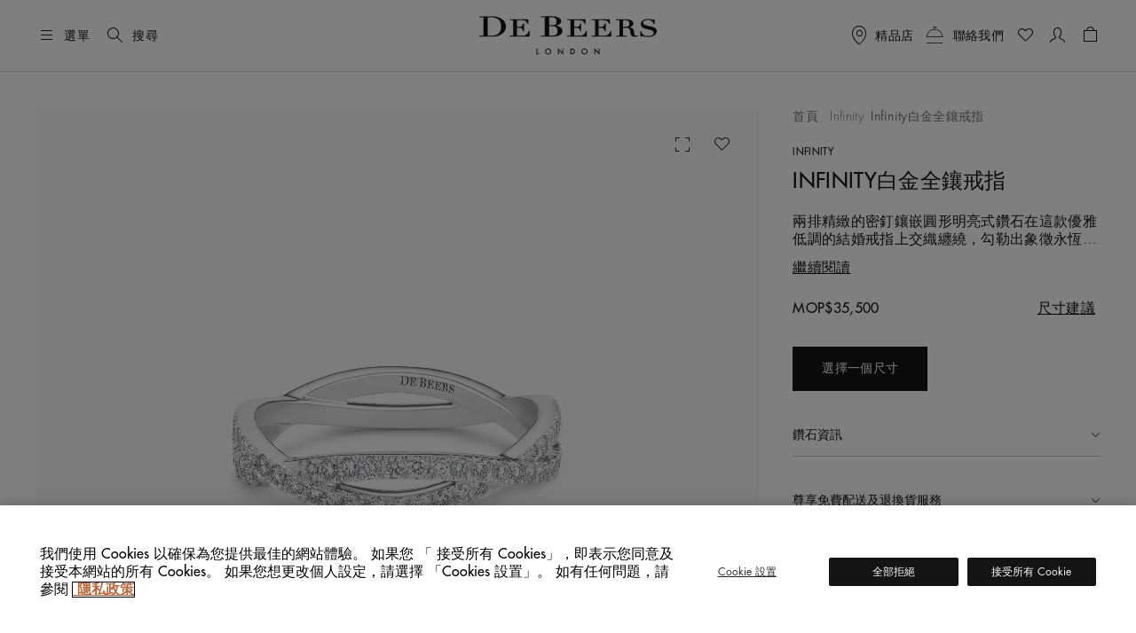

--- FILE ---
content_type: text/html;charset=UTF-8
request_url: https://www.debeers.com/zh-mo/infinity-full-pav%C3%A9-band-in-white-gold/R102320.html
body_size: 41965
content:
	

<!DOCTYPE html>
<html lang="zh-Hant" data-locale="zh_MO">




























<head>
    <meta charset="UTF-8" />
    <meta name="viewport" content="width=device-width, initial-scale=1, maximum-scale=5" />

    <title>Infinity白金全鑲戒指 | De Beers MO</title>

    <link rel="preconnect" href="https://use.typekit.net" crossorigin />
    <link rel="preconnect" href="https://cdn.c1.amplience.net" crossorigin />
    <link rel="preconnect" href="https://dev.visualwebsiteoptimizer.com" />
    <link rel="preconnect" href="https://www.googletagmanager.com" />

    
    

    


    

    
    <script>
	
	    (function(w,d,s,l,i){w[l]=w[l]||[];w[l].push({'gtm.start':
	    new Date().getTime(),event:'gtm.js'});var f=d.getElementsByTagName(s)[0],
	    j=d.createElement(s),dl=l!='dataLayer'?'&l='+l:'';j.async=true;j.src=
	    'https://www.googletagmanager.com/gtm.js?id='+i+dl;

	    //adding a custom event for gtm load
	    j.addEventListener('load', function() {
		  var _ge = new CustomEvent('gtm_loaded', { bubbles: true });
		  d.dispatchEvent(_ge);
		});

	    f.parentNode.insertBefore(j,f);
	    })(window,document,'script','dataLayer',"GTM-WDQ795");

	
</script>

    
    <!-- Setup for VWO Experience Optimization Platform -->

    <!-- Start VWO Async SmartCode -->
<link rel="preconnect" href="https://dev.visualwebsiteoptimizer.com" />
<script type='text/javascript' id='vwoCode'>
window._vwo_code ||
(function () {
var w=window,
d=document;
if (d.URL.indexOf('__vwo_disable__') > -1 || w._vwo_code) {
return;
}
var account_id=735648,
version=2.2,
settings_tolerance=2000,
hide_element='body',
background_color='white',
hide_element_style = 'opacity:0 !important;filter:alpha(opacity=0) !important;background:' + background_color + ' !important;transition:none !important;',
/* DO NOT EDIT BELOW THIS LINE */
f=!1,v=d.querySelector('#vwoCode'),cc={};try{var e=JSON.parse(localStorage.getItem('_vwo_'+account_id+'_config'));cc=e&&'object'==typeof e?e:{}}catch(e){}function r(t){try{return decodeURIComponent(t)}catch(e){return t}}var s=function(){var e={combination:[],combinationChoose:[],split:[],exclude:[],uuid:null,consent:null,optOut:null},t=d.cookie||'';if(!t)return e;for(var n,i,o=/(?:^|;s*)(?:(_vis_opt_exp_(d+)_combi=([^;]*))|(_vis_opt_exp_(d+)_combi_choose=([^;]*))|(_vis_opt_exp_(d+)_split=([^:;]*))|(_vis_opt_exp_(d+)_exclude=[^;]*)|(_vis_opt_out=([^;]*))|(_vwo_global_opt_out=[^;]*)|(_vwo_uuid=([^;]*))|(_vwo_consent=([^;]*)))/g;null!==(n=o.exec(t));)try{n[1]?e.combination.push({id:n[2],value:r(n[3])}):n[4]?e.combinationChoose.push({id:n[5],value:r(n[6])}):n[7]?e.split.push({id:n[8],value:r(n[9])}):n[10]?e.exclude.push({id:n[11]}):n[12]?e.optOut=r(n[13]):n[14]?e.optOut=!0:n[15]?e.uuid=r(n[16]):n[17]&&(i=r(n[18]),e.consent=i&&3<=i.length?i.substring(0,3):null)}catch(e){}return e}();function i(){var e=function(){if(w.VWO&&Array.isArray(w.VWO))for(var e=0;e<w.VWO.length;e++){var t=w.VWO[e];if(Array.isArray(t)&&('setVisitorId'===t[0]||'setSessionId'===t[0]))return!0}return!1}(),t='a='+account_id+'&u='+encodeURIComponent(w._vis_opt_url||d.URL)+'&vn='+version+('undefined'!=typeof platform?'&p='+platform:'')+'&st='+w.performance.now();e||((n=function(){var e,t=[],n={},i=w.VWO&&w.VWO.appliedCampaigns||{};for(e in i){var o=i[e]&&i[e].v;o&&(t.push(e+'-'+o+'-1'),n[e]=!0)}if(s&&s.combination)for(var r=0;r<s.combination.length;r++){var a=s.combination[r];n[a.id]||t.push(a.id+'-'+a.value)}return t.join('|')}())&&(t+='&c='+n),(n=function(){var e=[],t={};if(s&&s.combinationChoose)for(var n=0;n<s.combinationChoose.length;n++){var i=s.combinationChoose[n];e.push(i.id+'-'+i.value),t[i.id]=!0}if(s&&s.split)for(var o=0;o<s.split.length;o++)t[(i=s.split[o]).id]||e.push(i.id+'-'+i.value);return e.join('|')}())&&(t+='&cc='+n),(n=function(){var e={},t=[];if(w.VWO&&Array.isArray(w.VWO))for(var n=0;n<w.VWO.length;n++){var i=w.VWO[n];if(Array.isArray(i)&&'setVariation'===i[0]&&i[1]&&Array.isArray(i[1]))for(var o=0;o<i[1].length;o++){var r,a=i[1][o];a&&'object'==typeof a&&(r=a.e,a=a.v,r&&a&&(e[r]=a))}}for(r in e)t.push(r+'-'+e[r]);return t.join('|')}())&&(t+='&sv='+n)),s&&s.optOut&&(t+='&o='+s.optOut);var n=function(){var e=[],t={};if(s&&s.exclude)for(var n=0;n<s.exclude.length;n++){var i=s.exclude[n];t[i.id]||(e.push(i.id),t[i.id]=!0)}return e.join('|')}();return n&&(t+='&e='+n),s&&s.uuid&&(t+='&id='+s.uuid),s&&s.consent&&(t+='&consent='+s.consent),w.name&&-1<w.name.indexOf('_vis_preview')&&(t+='&pM=true'),w.VWO&&w.VWO.ed&&(t+='&ed='+w.VWO.ed),t}code={nonce:v&&v.nonce,library_tolerance:function(){return'undefined'!=typeof library_tolerance?library_tolerance:void 0},settings_tolerance:function(){return cc.sT||settings_tolerance},hide_element_style:function(){return'{'+(cc.hES||hide_element_style)+'}'},hide_element:function(){return performance.getEntriesByName('first-contentful-paint')[0]?'':'string'==typeof cc.hE?cc.hE:hide_element},getVersion:function(){return version},finish:function(e){var t;f||(f=!0,(t=d.getElementById('_vis_opt_path_hides'))&&t.parentNode.removeChild(t),e&&((new Image).src='https://dev.visualwebsiteoptimizer.com/ee.gif?a='+account_id+e))},finished:function(){return f},addScript:function(e){var t=d.createElement('script');t.type='text/javascript',e.src?t.src=e.src:t.text=e.text,v&&t.setAttribute('nonce',v.nonce),d.getElementsByTagName('head')[0].appendChild(t)},load:function(e,t){t=t||{};var n=new XMLHttpRequest;n.open('GET',e,!0),n.withCredentials=!t.dSC,n.responseType=t.responseType||'text',n.onload=function(){if(t.onloadCb)return t.onloadCb(n,e);200===n.status?_vwo_code.addScript({text:n.responseText}):_vwo_code.finish('&e=loading_failure:'+e)},n.onerror=function(){if(t.onerrorCb)return t.onerrorCb(e);_vwo_code.finish('&e=loading_failure:'+e)},n.send()},init:function(){var e,t=this.settings_tolerance();w._vwo_settings_timer=setTimeout(function(){_vwo_code.finish()},t),'body'!==this.hide_element()?(n=d.createElement('style'),e=(t=this.hide_element())?t+this.hide_element_style():'',t=d.getElementsByTagName('head')[0],n.setAttribute('id','_vis_opt_path_hides'),v&&n.setAttribute('nonce',v.nonce),n.setAttribute('type','text/css'),n.styleSheet?n.styleSheet.cssText=e:n.appendChild(d.createTextNode(e)),t.appendChild(n)):(n=d.getElementsByTagName('head')[0],(e=d.createElement('div')).style.cssText='z-index: 2147483647 !important;position: fixed !important;left: 0 !important;top: 0 !important;width: 100% !important;height: 100% !important;background:'+background_color+' !important;',e.setAttribute('id','_vis_opt_path_hides'),e.classList.add('_vis_hide_layer'),n.parentNode.insertBefore(e,n.nextSibling));var n='https://dev.visualwebsiteoptimizer.com/j.php?'+i();-1!==w.location.search.indexOf('_vwo_xhr')?this.addScript({src:n}):this.load(n+'&x=true',{l:1})}};w._vwo_code=code;code.init();})();
</script>
<!-- End VWO Async SmartCode -->



    
    <script type="text/javascript">//<!--
/* <![CDATA[ (head-active_data.js) */
var dw = (window.dw || {});
dw.ac = {
    _analytics: null,
    _events: [],
    _category: "",
    _searchData: "",
    _anact: "",
    _anact_nohit_tag: "",
    _analytics_enabled: "true",
    _timeZone: "Europe/London",
    _capture: function(configs) {
        if (Object.prototype.toString.call(configs) === "[object Array]") {
            configs.forEach(captureObject);
            return;
        }
        dw.ac._events.push(configs);
    },
	capture: function() { 
		dw.ac._capture(arguments);
		// send to CQ as well:
		if (window.CQuotient) {
			window.CQuotient.trackEventsFromAC(arguments);
		}
	},
    EV_PRD_SEARCHHIT: "searchhit",
    EV_PRD_DETAIL: "detail",
    EV_PRD_RECOMMENDATION: "recommendation",
    EV_PRD_SETPRODUCT: "setproduct",
    applyContext: function(context) {
        if (typeof context === "object" && context.hasOwnProperty("category")) {
        	dw.ac._category = context.category;
        }
        if (typeof context === "object" && context.hasOwnProperty("searchData")) {
        	dw.ac._searchData = context.searchData;
        }
    },
    setDWAnalytics: function(analytics) {
        dw.ac._analytics = analytics;
    },
    eventsIsEmpty: function() {
        return 0 == dw.ac._events.length;
    }
};
/* ]]> */
// -->
</script>
<script type="text/javascript">//<!--
/* <![CDATA[ (head-cquotient.js) */
var CQuotient = window.CQuotient = {};
CQuotient.clientId = 'bdbt-DeBeersInternationalGross';
CQuotient.realm = 'BDBT';
CQuotient.siteId = 'DeBeersInternationalGross';
CQuotient.instanceType = 'prd';
CQuotient.locale = 'zh_MO';
CQuotient.fbPixelId = '__UNKNOWN__';
CQuotient.activities = [];
CQuotient.cqcid='';
CQuotient.cquid='';
CQuotient.cqeid='';
CQuotient.cqlid='';
CQuotient.apiHost='api.cquotient.com';
/* Turn this on to test against Staging Einstein */
/* CQuotient.useTest= true; */
CQuotient.useTest = ('true' === 'false');
CQuotient.initFromCookies = function () {
	var ca = document.cookie.split(';');
	for(var i=0;i < ca.length;i++) {
	  var c = ca[i];
	  while (c.charAt(0)==' ') c = c.substring(1,c.length);
	  if (c.indexOf('cqcid=') == 0) {
		CQuotient.cqcid=c.substring('cqcid='.length,c.length);
	  } else if (c.indexOf('cquid=') == 0) {
		  var value = c.substring('cquid='.length,c.length);
		  if (value) {
		  	var split_value = value.split("|", 3);
		  	if (split_value.length > 0) {
			  CQuotient.cquid=split_value[0];
		  	}
		  	if (split_value.length > 1) {
			  CQuotient.cqeid=split_value[1];
		  	}
		  	if (split_value.length > 2) {
			  CQuotient.cqlid=split_value[2];
		  	}
		  }
	  }
	}
}
CQuotient.getCQCookieId = function () {
	if(window.CQuotient.cqcid == '')
		window.CQuotient.initFromCookies();
	return window.CQuotient.cqcid;
};
CQuotient.getCQUserId = function () {
	if(window.CQuotient.cquid == '')
		window.CQuotient.initFromCookies();
	return window.CQuotient.cquid;
};
CQuotient.getCQHashedEmail = function () {
	if(window.CQuotient.cqeid == '')
		window.CQuotient.initFromCookies();
	return window.CQuotient.cqeid;
};
CQuotient.getCQHashedLogin = function () {
	if(window.CQuotient.cqlid == '')
		window.CQuotient.initFromCookies();
	return window.CQuotient.cqlid;
};
CQuotient.trackEventsFromAC = function (/* Object or Array */ events) {
try {
	if (Object.prototype.toString.call(events) === "[object Array]") {
		events.forEach(_trackASingleCQEvent);
	} else {
		CQuotient._trackASingleCQEvent(events);
	}
} catch(err) {}
};
CQuotient._trackASingleCQEvent = function ( /* Object */ event) {
	if (event && event.id) {
		if (event.type === dw.ac.EV_PRD_DETAIL) {
			CQuotient.trackViewProduct( {id:'', alt_id: event.id, type: 'raw_sku'} );
		} // not handling the other dw.ac.* events currently
	}
};
CQuotient.trackViewProduct = function(/* Object */ cqParamData){
	var cq_params = {};
	cq_params.cookieId = CQuotient.getCQCookieId();
	cq_params.userId = CQuotient.getCQUserId();
	cq_params.emailId = CQuotient.getCQHashedEmail();
	cq_params.loginId = CQuotient.getCQHashedLogin();
	cq_params.product = cqParamData.product;
	cq_params.realm = cqParamData.realm;
	cq_params.siteId = cqParamData.siteId;
	cq_params.instanceType = cqParamData.instanceType;
	cq_params.locale = CQuotient.locale;
	
	if(CQuotient.sendActivity) {
		CQuotient.sendActivity(CQuotient.clientId, 'viewProduct', cq_params);
	} else {
		CQuotient.activities.push({activityType: 'viewProduct', parameters: cq_params});
	}
};
/* ]]> */
// -->
</script>


    
        <script>
            console.log = function () {
            };
            console.warn = function () {
            };
        </script>
    

    

    <link rel="stylesheet" href="https://use.typekit.net/lkc5rtx.css" />


    <link rel="stylesheet" href="/on/demandware.static/Sites-DeBeersInternationalGross-Site/-/zh_MO/v1768494482762/jquery/jquery-ui.min.css"  />

    <link rel="stylesheet" href="/on/demandware.static/Sites-DeBeersInternationalGross-Site/-/zh_MO/v1768494482762/css/productDetailsV2NewFields.css"  />




    
    
    
        <link rel="stylesheet" href="https://cdn.c1.amplience.net/c/debeers/debeers-amplience-styles-live" />
    
        <link rel="stylesheet" href="https://cdn.c1.amplience.net/c/debeers/optimize-experience-styling-production" />
    


    <script src="/on/demandware.static/Sites-DeBeersInternationalGross-Site/-/zh_MO/v1768494482762/jquery/jquery-3.6.3.min.js" defer="defer"></script>
<script src="/on/demandware.static/Sites-DeBeersInternationalGross-Site/-/zh_MO/v1768494482762/popper/popper.min.js" defer="defer"></script>


    <script src="/on/demandware.static/Sites-DeBeersInternationalGross-Site/-/zh_MO/v1768494482762/jquery/jquery-ui.min.js" defer="defer"></script>
    <script src="/on/demandware.static/Sites-DeBeersInternationalGross-Site/-/zh_MO/v1768494482762/jquery/jquery.ui.touch-punch.min.js" defer="defer"></script>


<script src="/on/demandware.static/Sites-DeBeersInternationalGross-Site/-/zh_MO/v1768494482762/bootstrap/bootstrap.min.js" defer="defer"></script>
<script src="/on/demandware.static/Sites-DeBeersInternationalGross-Site/-/zh_MO/v1768494482762/js/spinner.js" defer="defer"></script>


    <script
        src="/on/demandware.static/Sites-DeBeersInternationalGross-Site/-/zh_MO/v1768494482762/accessible/slick.min.js"
        defer="defer"
        >
    </script>

    <script
        src="/on/demandware.static/Sites-DeBeersInternationalGross-Site/-/zh_MO/v1768494482762/js/carousel.js"
        defer="defer"
        >
    </script>

    <script
        src="/on/demandware.static/Sites-DeBeersInternationalGross-Site/-/zh_MO/v1768494482762/js/newsletter.js"
        defer="defer"
        >
    </script>

    <script
        src="/on/demandware.static/Sites-DeBeersInternationalGross-Site/-/zh_MO/v1768494482762/js/miniCart.js"
        defer="defer"
        >
    </script>

    <script
        src="/on/demandware.static/Sites-DeBeersInternationalGross-Site/-/zh_MO/v1768494482762/js/baseSearch.js"
        defer="defer"
        >
    </script>

    <script
        src="/on/demandware.static/Sites-DeBeersInternationalGross-Site/-/zh_MO/v1768494482762/js/login.js"
        defer="defer"
        >
    </script>

    <script
        src="/on/demandware.static/Sites-DeBeersInternationalGross-Site/-/zh_MO/v1768494482762/js/handleWithModal.js"
        defer="defer"
        >
    </script>

    <script
        src="/on/demandware.static/Sites-DeBeersInternationalGross-Site/-/zh_MO/v1768494482762/js/clientServicesHeader.js"
        defer="defer"
        >
    </script>

    <script
        src="/on/demandware.static/Sites-DeBeersInternationalGross-Site/-/zh_MO/v1768494482762/js/variationProducts.js"
        defer="defer"
        >
    </script>

    <script
        src="/on/demandware.static/Sites-DeBeersInternationalGross-Site/-/zh_MO/v1768494482762/js/productDetail.js"
        defer="defer"
        >
    </script>


<script src="/on/demandware.static/Sites-DeBeersInternationalGross-Site/-/zh_MO/v1768494482762/js/gtmCustomEvents.js" defer="defer"></script>


    <script src="/on/demandware.static/Sites-DeBeersInternationalGross-Site/-/zh_MO/v1768494482762/js/checkoutReminderModal.js" defer="defer"></script>


<script>
    window.MAP_API_KEY = "AIzaSyCbCgZP_zB3NiiUNHmGFBVFtrpNrfsRvKw";
    window.MAP_ID = "92933e5d500f1979";
    window.SITE_ID = "DeBeersInternationalGross"
</script>


    <script src="https://cdn.c1.amplience.net/c/debeers/debeers-amplience-scripts-live" defer></script>


    
    <script
        src="https://www.recaptcha.net/recaptcha/api.js?render=6LfsnMMcAAAAAG_3kGHwxDvF-aRDijtM3A-Pr5KV&hl=en"
        defer="defer"
    >
    </script>



    
    


    
        <link rel="canonical" href="https://www.debeers.com/zh-mo/infinity-full-pav%C3%A9-band-in-white-gold/R102320.html" />
    



    
       <link rel="alternate" hreflang="en-AU" href="https://www.debeers.com/en-au/infinity-full-pav%C3%A9-band-in-white-gold/R102320.html"/>
    
       <link rel="alternate" hreflang="en-AT" href="https://www.debeers.com/en-at/infinity-full-pav%C3%A9-band-in-white-gold/R102320.html"/>
    
       <link rel="alternate" hreflang="fr-BE" href="https://www.debeers.com/fr-be/alliance-infinity-pav%C3%A9e-en-or-blanc/R102320.html"/>
    
       <link rel="alternate" hreflang="en-CA" href="https://www.debeers.ca/en-ca/infinity-full-pav%C3%A9-band-in-white-gold/R102320.html"/>
    
       <link rel="alternate" hreflang="fr-FR" href="https://www.debeers.fr/fr-fr/alliance-infinity-pav%C3%A9e-en-or-blanc/R102320.html"/>
    
       <link rel="alternate" hreflang="en-DE" href="https://www.debeers.com/en-de/infinity-full-pav%C3%A9-band-in-white-gold/R102320.html"/>
    
       <link rel="alternate" hreflang="en-GR" href="https://www.debeers.com/en-gr/infinity-full-pav%C3%A9-band-in-white-gold/R102320.html"/>
    
       <link rel="alternate" hreflang="zh-HK" href="https://www.debeers.hk/zh-hk/infinity-full-pav%C3%A9-band-in-white-gold/R102320.html"/>
    
       <link rel="alternate" hreflang="en-IT" href="https://www.debeers.com/en-it/infinity-full-pav%C3%A9-band-in-white-gold/R102320.html"/>
    
       <link rel="alternate" hreflang="zh-MO" href="https://www.debeers.com/zh-mo/infinity-full-pav%C3%A9-band-in-white-gold/R102320.html"/>
    
       <link rel="alternate" hreflang="en-NL" href="https://www.debeers.com/en-nl/infinity-full-pav%C3%A9-band-in-white-gold/R102320.html"/>
    
       <link rel="alternate" hreflang="en-SE" href="https://www.debeers.com/en-se/infinity-full-pav%C3%A9-band-in-white-gold/R102320.html"/>
    
       <link rel="alternate" hreflang="zh-TW" href="https://www.debeers.tw/zh-tw/infinity-full-pav%C3%A9-band-in-white-gold/R102320.html"/>
    
       <link rel="alternate" hreflang="x-default" href="https://www.debeers.co.uk/en-gb/infinity-full-pav%C3%A9-band-in-white-gold/R102320.html"/>
    
       <link rel="alternate" hreflang="en-US" href="https://www.debeers.com/en-us/infinity-full-pav%C3%A9-band-in-white-gold/R102320.html"/>
    


<meta
    name="description"
    content="即刻探索 Infinity白金全鑲戒指 DeBeers戴比尔斯中国官网"
/>
<meta
    name="keywords"
    content="De Beers"
/>


    
        
            <meta name="robots" content="index" />
        
    


    
<link rel="apple-touch-icon" sizes="196x196"
    href="/on/demandware.static/Sites-DeBeersInternationalGross-Site/-/default/dw1c9cad76/images/favicons/De_Beers_Favicon_196x196.png" />


<link rel="icon" type="image/png" href="/on/demandware.static/Sites-DeBeersInternationalGross-Site/-/default/dw1eb5cd5f/images/favicons/De_Beers_Favicon_16x16.png"
    sizes="16x16" />
<link rel="icon" type="image/png" href="/on/demandware.static/Sites-DeBeersInternationalGross-Site/-/default/dw49cb5e8d/images/favicons/De_Beers_Favicon_32x32.png"
    sizes="32x32" />
<link rel="icon" type="image/png" href="/on/demandware.static/Sites-DeBeersInternationalGross-Site/-/default/dw7e5ce98b/images/favicons/De_Beers_Favicon_96x96.png"
    sizes="96x96" />
<link rel="icon" type="image/png" href="/on/demandware.static/Sites-DeBeersInternationalGross-Site/-/default/dw51ba8de0/images/favicons/De_Beers_Favicon_128x128.png"
    sizes="128x128" />
<link rel="icon" type="image/png" href="/on/demandware.static/Sites-DeBeersInternationalGross-Site/-/default/dw1c9cad76/images/favicons/De_Beers_Favicon_196x196.png"
    sizes="196x196" />


<link rel="icon" type="image/x-icon" href="/on/demandware.static/Sites-DeBeersInternationalGross-Site/-/default/dwc643a78f/images/favicons/favicon.ico" />


    <meta name="content-language" content="zh" />

    

    


    <script type="application/ld+json">
        {
  "@context": "https://schema.org",
  "@type": "BreadcrumbList",
  "itemListElement": [
    {
      "@type": "ListItem",
      "position": 1,
      "item": {
        "@id": "https://www.debeers.com/zh-mo/search?cgid=G10056",
        "name": "Infinity"
      }
    },
    {
      "@type": "ListItem",
      "position": 2,
      "name": "Infinity白金全鑲戒指"
    }
  ]
}
    </script>





    <script type="application/ld+json">{
  "@context": "https://schema.org/",
  "@type": "Product",
  "name": "Infinity白金全鑲戒指",
  "description": "兩排精緻的密釘鑲嵌圓形明亮式鑽石在這款優雅低調的結婚戒指上交織纏繞，勾勒出象徵永恆的雙紐線標誌。鑽石在18K白金戒指上環繞交融。鑽石總重約0.6克拉。無限符號在中央淺淺相交，象徵著永無止境的無限可能。這款戒指選用的每顆鑽石都以遵循道德章程的方式，按照「金伯利進程」（一項De Beers參與合作推動的聯合國倡議）採購。",
  "brand": {
    "@type": "Brand",
    "name": "De Beers"
  },
  "sku": "R102320",
  "image": [
    "https://media.debeers.com/i/debeers/R102320_20",
    "https://media.debeers.com/i/debeers/R102320_24",
    "https://media.debeers.com/i/debeers/R102320_01"
  ],
  "offers": {
    "url": "https://www.debeers.com/zh-mo/infinity-full-pavé-band-in-white-gold/R102320.html",
    "@type": "Offer",
    "priceCurrency": "MOP",
    "price": "35500.00",
    "availability": "http://schema.org/InStock"
  }
}</script>



    
    
        <meta property="og:type" content="product" />
        <meta property="og:title" content="Infinity白金全鑲戒指" />
        <meta property="og:image" content="https://media.debeers.com/i/debeers/R102320_20" />
        
            <meta property="og:description" content="兩排精緻的密釘鑲嵌圓形明亮式鑽石在這款優雅低調的結婚戒指上交織纏繞，勾勒出象徵永恆的雙紐線標誌。鑽石在18K白金戒指上環繞交融。鑽石總重約0.6克拉。無限符號在中央淺淺相交，象徵著永無止境的無限可能。這款戒指選用的每顆鑽石都以遵循道德章程的方式，按照「金伯利進程」（一項De Beers參與合作推動的聯合國倡議）採購。" />
        
    

    
        <link rel="preload" as="image" href="https://media.debeers.com/i/debeers/R102320_20" fetchpriority="high" />
    

    
    
</head>

<body
class="gre-hide"
data-page-action="Product-Show">


    <h1 class="d-none" >Infinity白金全鑲戒指</h1>




<a href="#maincontent" class="skip-link">跳到主要内容</a>
<!-- Google Tag Manager (noscript) -->
<noscript>
	<iframe src="https://www.googletagmanager.com/ns.html?id=GTM-WDQ795" 
	height="0" width="0" style="display:none;visibility:hidden"></iframe>
</noscript>
<!-- End Google Tag Manager (noscript) -->

    <div class="gtm-page-view" data-gtm-page='{"event":"page_view","userId":null,"loggedInStatus":"Logged out","siteLocation":"Product detail page","pageCategory":null,"locale":"zh_mo","country":"中國澳門特別行政區","language":"中文","section":"婚嫁珠寶","subsection":"SHOP BY COLLECTION","collection":"Infinity"}'></div>









<input type="hidden" id="COReminderModalEnabled" value="false" />
<input type="hidden" id="COReminderModalTimeout" value="120" />
<input type="hidden" id="COReminderModalURL" value="https://www.debeers.com/on/demandware.store/Sites-DeBeersInternationalGross-Site/zh_MO/Checkout-GetReminderModal" />


<input id="js-whishlist-products" type="hidden" name="whishlist-products" value="" />


    
    <div class="page gtm-view-item pdp-brilliant-basics" data-image-bgcolor="grey" data-action="Product-Show" data-querystring="pid=R102320">
        



























<header class="header ">
    
    <div class="header__top d-flex justify-content-between align-items-center container-fluid">

        
        <div class="header__utility-items d-flex col-3 justify-content-start align-items-center">

            
            <button type="button"
                    title="選單"
                    class="btn btn-hamburger js-btn-hamburger p-0 d-flex align-items-center text-nowrap header__hamburger-trigger me-12 me-lg-16">
                <i class="dbicon-hamburgermenu d-block fs-4" aria-hidden="true"></i>
                <span class="d-none d-md-flex ms-8">選單</span>
            </button>

            
            <button id="headerSearch" class="btn p-0 d-flex align-items-center text-nowrap me-12 gtm-top-menu search-button"
                    title="搜尋"
                    data-gtm-top-menu-label="search_popup"
                    data-bs-toggle="modal" data-bs-target="#searchModal"
                    aria-label="搜尋"
                    data-char="2.0">
                <i class="dbicon-search d-block fs-4" aria-hidden="true"></i>
                <span class="d-none d-md-flex ms-8">搜尋</span>
            </button>
        </div>

        
        <div class="header__logo d-flex col-6 justify-content-center">
            
            
            
            <a class="header__logo-link d-block" href="/zh-mo/home"
               title="De Beers 首頁">
                <svg role="img" aria-labelledby="logo" class="header__logo-img" xmlns="http://www.w3.org/2000/svg" version="1.0" width="200" height="44" viewBox="0 0 2112.000000 458.000000" preserveAspectRatio="xMidYMid meet" fill="none">
    <title id="logo">De Beers</title>
    <g transform="translate(0.000000,458.000000) scale(0.100000,-0.100000)" fill="#141414" stroke="none">
        <path d="M7828 4573 l-518 -3 0 -55 0 -55 245 0 245 0 0 -1095 0 -1095 -245 0 -245 0 0 -54 0 -53 618 -9 c978 -13 1076 -9 1324 55 208 54 354 128 470 239 98 93 148 193 168 334 42 295 -191 541 -615 649 -60 15 -103 30 -95 32 8 3 47 15 85 27 274 87 463 268 481 461 25 258 -183 471 -553 569 -209 56 -317 60 -1365 53z m859 -113 c262 -20 393 -92 470 -256 51 -111 52 -325 2 -459 -26 -70 -96 -147 -162 -180 -93 -45 -169 -55 -439 -55 l-248 0 0 475 0 474 93 4 c50 1 106 4 122 5 17 1 90 -3 162 -8z m241 -1086 c111 -23 188 -63 254 -132 66 -69 93 -118 119 -219 35 -138 19 -366 -35 -487 -28 -64 -102 -147 -161 -182 -112 -65 -279 -94 -548 -94 -101 0 -199 3 -216 6 l-31 7 0 558 0 559 270 0 c208 0 289 -4 348 -16z" fill="currentColor"/>
        <path d="M492 4563 l-492 -3 0 -55 0 -55 245 0 245 0 0 -1090 0 -1090 -245 0 -245 0 0 -53 0 -54 633 -9 c1182 -16 1315 -8 1630 97 461 154 767 433 872 794 74 256 49 553 -65 792 -163 338 -536 580 -1049 683 -210 42 -335 50 -706 48 -181 -2 -552 -4 -823 -5z m1206 -128 c615 -97 902 -441 902 -1080 0 -304 -63 -515 -212 -717 -159 -215 -394 -334 -727 -368 -112 -11 -562 -14 -623 -4 l-38 7 0 1088 0 1088 48 4 c111 11 549 -2 650 -18z" fill="currentColor"/>
        <path d="M19869 4245 c-389 -65 -639 -297 -642 -595 -2 -223 85 -365 285 -465 119 -60 225 -91 573 -171 385 -88 481 -124 582 -217 56 -51 80 -91 94 -156 10 -49 9 -59 -16 -123 -47 -120 -146 -205 -299 -258 -89 -30 -232 -43 -410 -37 -279 10 -421 61 -561 202 -95 96 -134 159 -182 294 l-36 101 -48 0 -49 0 0 -335 0 -335 55 0 c50 0 56 2 70 30 15 29 19 30 80 30 37 0 115 -13 187 -30 178 -44 292 -60 478 -67 291 -10 491 25 686 122 138 68 231 145 300 246 83 122 98 171 99 319 0 115 -2 130 -26 180 -55 115 -141 193 -294 266 -69 33 -146 56 -325 100 -129 31 -332 80 -450 109 -118 28 -251 67 -294 85 -154 65 -230 154 -229 270 1 77 28 134 92 193 98 92 240 137 457 144 164 6 258 -12 382 -73 141 -69 265 -218 308 -369 l19 -65 52 0 53 0 0 285 0 285 -51 0 c-44 0 -55 -4 -79 -30 -38 -40 -68 -39 -226 10 -71 21 -169 46 -218 55 -106 18 -309 18 -417 0z" fill="currentColor"/>
        <path d="M16633 4213 l-373 -3 0 -55 0 -55 210 0 210 0 -2 -917 -3 -918 -207 -3 -208 -2 0 -55 0 -55 635 0 635 0 0 55 0 55 -205 0 -205 0 0 470 0 470 218 0 c119 0 248 -5 287 -10 165 -24 283 -123 315 -264 5 -25 19 -129 30 -230 24 -225 42 -300 91 -376 69 -107 181 -161 374 -181 171 -18 347 7 444 62 l53 31 -42 43 -42 43 -35 -24 c-46 -31 -95 -44 -166 -44 -71 0 -108 18 -147 72 -41 57 -59 122 -70 263 -25 304 -45 386 -116 464 -77 86 -195 150 -359 196 l-79 22 81 27 c197 66 331 187 369 336 22 86 13 156 -30 245 -54 109 -136 183 -279 250 -155 74 -342 97 -764 93 -136 -2 -416 -4 -620 -5z m967 -131 c187 -61 269 -193 257 -412 -8 -155 -55 -249 -152 -306 -71 -41 -159 -54 -382 -54 l-203 0 0 401 0 401 208 -4 c174 -5 217 -9 272 -26z" fill="currentColor"/>
        <path d="M3640 4155 l0 -55 205 0 205 0 0 -920 0 -920 -205 0 -205 0 0 -55 0 -55 1170 0 1170 0 0 340 0 340 -48 0 -49 0 -17 -61 c-55 -200 -172 -341 -359 -435 -129 -65 -156 -68 -607 -69 l-405 0 -3 468 -2 469 207 -4 c226 -4 250 -9 339 -69 63 -43 99 -99 146 -230 l43 -119 48 0 47 0 0 470 0 470 -49 0 -48 0 -28 -77 c-39 -112 -71 -169 -121 -223 -80 -86 -173 -110 -426 -110 l-158 0 0 395 0 395 368 0 c404 0 454 -6 569 -59 120 -57 200 -143 279 -303 l38 -78 48 0 48 0 0 275 0 275 -1100 0 -1100 0 0 -55z" fill="currentColor"/>
        <path d="M10450 4155 l0 -55 205 0 205 0 0 -920 0 -920 -205 0 -205 0 0 -55 0 -55 1173 2 1172 3 3 338 2 337 -53 0 -54 0 -18 -67 c-72 -264 -287 -453 -562 -493 -37 -5 -233 -10 -435 -10 l-368 0 0 470 0 470 170 0 c93 0 193 -5 222 -11 75 -16 164 -66 204 -115 33 -40 87 -159 115 -251 12 -43 12 -43 61 -43 l48 0 0 470 0 470 -48 0 -47 0 -19 -52 c-37 -108 -86 -198 -130 -246 -82 -88 -173 -112 -423 -112 l-153 0 0 303 c0 167 -3 345 -6 395 l-7 92 369 0 c406 0 456 -6 571 -59 120 -57 200 -143 279 -303 l38 -78 48 0 48 0 0 275 0 275 -1100 0 -1100 0 0 -55z" fill="currentColor"/>
        <path d="M13360 4155 l0 -55 205 0 205 0 0 -920 0 -920 -205 0 -205 0 0 -55 0 -55 1170 0 1170 0 0 341 0 340 -51 -3 -52 -3 -14 -55 c-63 -251 -280 -451 -537 -495 -68 -11 -176 -15 -462 -15 l-374 0 0 471 0 471 203 -4 c237 -5 285 -17 370 -97 55 -52 80 -96 127 -228 l33 -93 48 0 49 0 0 470 0 470 -49 0 -49 0 -22 -62 c-38 -103 -88 -197 -131 -243 -74 -81 -171 -105 -421 -105 l-158 0 0 395 0 395 360 0 c397 0 462 -7 575 -59 111 -51 229 -185 295 -333 21 -48 21 -48 70 -48 l50 0 0 275 0 275 -1100 0 -1100 0 0 -55z" fill="currentColor"/>
        <path d="M9380 405 l0 -365 55 0 55 0 0 238 0 237 177 -185 c98 -102 210 -219 250 -260 l73 -75 0 368 0 367 -50 0 -50 0 0 -236 c0 -130 -4 -234 -9 -232 -4 2 -117 117 -250 256 -133 138 -244 252 -247 252 -2 0 -4 -164 -4 -365z" fill="currentColor"/>
        <path d="M13710 407 l0 -367 50 0 50 0 0 238 0 237 113 -115 c62 -63 174 -179 250 -258 l137 -143 0 365 0 366 -50 0 -50 0 0 -237 0 -238 -103 105 c-57 58 -169 175 -250 260 l-147 154 0 -367z" fill="currentColor"/>
        <path d="M8091 726 c-24 -8 -69 -32 -99 -53 -186 -127 -203 -399 -37 -552 72 -65 145 -93 245 -93 138 0 258 71 325 194 28 49 30 60 30 158 0 91 -3 112 -25 155 -31 64 -111 144 -175 175 -63 29 -196 37 -264 16z m207 -101 c46 -20 108 -78 132 -126 92 -178 -63 -403 -258 -374 -87 13 -174 79 -207 157 -22 55 -20 158 6 213 25 53 94 117 141 132 50 16 144 15 186 -2z" fill="currentColor"/>
        <path d="M12411 724 c-98 -35 -175 -107 -219 -202 -33 -74 -35 -190 -3 -273 90 -236 413 -297 596 -114 136 136 136 349 -1 495 -68 73 -137 103 -243 107 -61 2 -99 -2 -130 -13z m230 -111 c161 -82 188 -302 51 -425 -39 -35 -119 -68 -167 -68 -46 0 -123 31 -163 66 -54 46 -83 102 -89 174 -19 203 187 344 368 253z" fill="currentColor"/>
        <path d="M6810 385 l0 -345 156 0 155 0 -3 48 -3 47 -102 3 -103 3 0 294 0 295 -50 0 -50 0 0 -345z" fill="currentColor"/>
        <path d="M10840 384 l0 -346 148 4 c166 4 202 15 286 89 123 108 141 328 38 465 -75 98 -174 134 -370 134 l-102 0 0 -346z m264 232 c105 -32 166 -117 166 -234 0 -34 -6 -77 -13 -95 -39 -92 -128 -147 -239 -147 l-68 0 0 245 0 245 53 0 c30 0 75 -6 101 -14z" fill="currentColor"/>
    </g>
</svg>
            </a>
        </div>

        
        <div class="header__utilility-items d-flex col-3 align-items-center justify-content-end">

            
            <div class="header__icon-contactus d-none d-md-block ms-12 gtm-top-menu" data-gtm-top-menu-label="Stores">
                <button id="storeLocatorButton"
                    data-bs-toggle="modal" data-bs-target="#storeLocator"
                    class="btn p-0 d-flex align-items-center text-nowrap"
                    aria-label="精品店"
                    title="精品店">
                    <i class="dbicon-location d-block fs-4" aria-hidden="true"></i>
                    <span class="d-none d-lg-flex ms-8">精品店</span>
                </button>
            </div>

            
            <div id="headerClientSupport" class="header__icon-contactus d-none d-md-block ms-12 gtm-top-menu" data-gtm-top-menu-label="Client services">
                <a id="headerClientSupportButton" title="聯絡我們"
                   class="btn p-0 d-flex align-items-center text-nowrap"
                   href="/zh-mo/client-services"
                   aria-label="聯絡我們">
                    <i class="dbicon-appointmentbooking2 d-block fs-4" aria-hidden="true"></i>
                    <span class="d-none d-lg-flex ms-8">聯絡我們</span>
                </a>
            </div>

            
            
                <div class="header__icon-wishlist d-none d-md-block ms-12 gtm-top-menu"
                    data-gtm-top-menu-label='Wishlist'
                    id="headerWishlist">
                    <a class="d-block"
    href="https://www.debeers.com/zh-mo/customer/account/wishlist"
    title="願望清單"
    aria-label="願望清單"
>
    <i class="js-main-wishlist-icon dbicon-wishlist fs-4 d-block" aria-hidden="true"></i>
</a>

                </div>
            

            
            <div class="header__icon-myaccount ms-12 gtm-top-menu"
                 data-gtm-top-menu-label='login_popup'
                 id="headerMyAccount">
                



    
    
    
        <a
            class="d-block d-lg-none"
            href="https://www.debeers.com/zh-mo/customer/account/login/view"
            title="我的帳號"
        >
            <i class="dbicon-account fs-4 d-block" aria-hidden="true"></i>
            <span class="visually-hidden">
                我的帳號
            </span>
        </a>
        <button
            class="btn p-0 d-none d-lg-block"
            title="我的帳號"
            data-bs-toggle="modal"
            data-bs-target="#myAccountModal"
            aria-label="我的帳號"
        >
            <i class="dbicon-account fs-4 d-block" aria-hidden="true"></i>
        </button>
    


            </div>

            
            <div class="header__icon-mybag ms-12 gtm-top-menu"
                 id="headerShoppingBag"
                 data-gtm-top-menu-label='Cart'>
                


    <div class="minicart" data-action-url="/on/demandware.store/Sites-DeBeersInternationalGross-Site/zh_MO/Cart-MiniCartShow"
        data-max-amount-exceeded="false">
        <a class="minicart-link d-block" href="https://www.debeers.com/zh-mo/checkout/cart"
            title="查看購物袋">
            <i class="dbicon-bag fs-4 d-block" aria-hidden="true"></i>
            
                <span class="minicart-quantity counter-block d-none" aria-hidden="true"></span>
            
            <span class="visually-hidden">
                购物车
                
                    购物车中有 <span class="js-minicart-quantity">0</span> 个产品
                
            </span>

        </a>
        <div class="popover bs-popover-bottom" role="dialog" aria-labelledby="minicart-title" aria-modal="true"
            tabindex="0" data-popper-placement="bottom">
            <div class="popover-arrow" style="position: absolute; transform: translate(129px, 0px); left: 0px;"></div>
        </div>
    </div>



            </div>
        </div>
    </div>
</header>


        <main id="maincontent" class="pdp-page"
              data-gtm-product ='{"item_name":"Infinity白金全鑲戒指","item_category":"婚嫁珠寶","item_category2":"Infinity","currency":"MOP","quantity":1,"standard_price_product":1,"item_id":"R102320","style_price":35500}'>
            
            
            
            
            
            
            
            
            
                
                    
                        
                        
            

            <!-- CQuotient Activity Tracking (viewProduct-cquotient.js) -->
<script type="text/javascript">//<!--
/* <![CDATA[ */
(function(){
	try {
		if(window.CQuotient) {
			var cq_params = {};
			cq_params.product = {
					id: 'R102320',
					sku: '',
					type: '',
					alt_id: ''
				};
			cq_params.realm = "BDBT";
			cq_params.siteId = "DeBeersInternationalGross";
			cq_params.instanceType = "prd";
			window.CQuotient.trackViewProduct(cq_params);
		}
	} catch(err) {}
})();
/* ]]> */
// -->
</script>
<script type="text/javascript">//<!--
/* <![CDATA[ (viewProduct-active_data.js) */
dw.ac._capture({id: "R102320", type: "detail"});
/* ]]> */
// -->
</script>
                <div class="pdp-page__block">
                    <div class="container-fluid">
                        <div class="pdp-block row">
                            <section class="product-detail pdp-block__carousel js-pdp-block__carousel col-12 col-lg-8" data-carousel="產品圖集" aria-label="產品圖集" data-capture-last-product-url="/on/demandware.store/Sites-DeBeersInternationalGross-Site/zh_MO/Product-CaptureLastProduct?pid=R102320">
                                

                                
                                


























<div id="js-pdp-container" class="pdp-container">
    <div class="pdp-container__carousel-mobile d-lg-grid flex-column slick js-slick-pdp-carousel js-slick-mobile-only"
         data-slick='{"infinite": false, "mobileFirst": true, "instructionsText": "这是一个带有一张大图像和下面的缩略图轨道的轮播。使用 Tab 按钮进行导航，或选择任何图像按钮来更改上面的主图像", "arrows": false, "dots": true, "centerMode": true, "centerPadding": "0", "responsive": [{ "breakpoint": 991, "settings": "unslick"}]}'>

        
        
            
                
                    <div id="image-1" 
                        class="pdp-container__carousel-slide">
                        <img data-suffix="20" data-id="btn-image-0" 
                            class="pdp-container__carousel-image js-slide" title="Infinity白金全鑲戒指"
                            alt="Infinity白金全鑲戒指, image 1"
                            src="https://media.debeers.com/i/debeers/R102320_20?fmt=auto&amp;fmt.webp.qlt=65&amp;fmt.jp2.qlt=40&amp;fmt.jpeg.qlt=65&amp;$new-plp-grid-desktop-1-1-3000-poi$"
                            fetchpriority="high"
                            
                        />
                        
                        <button type="button"
                                class="pdp-container__slide-btn btn p-0 fs-4 js-btn-full-screen d-none d-lg-inline-block"
                                data-bs-toggle="modal" data-bs-target="#itemZoomModal1"
                                aria-label="全屝圖僝頝覽">
                            <i class="dbicon-expand" aria-hidden="true"></i>
                        </button>

                        
                            
                            

                            
                                
                                





    <button
        class="btn wishlistTile pdp-container__slide-btn btn product p-0 fs-4 d-none d-lg-flex"
        data-pid="R102320"
        data-addproduct="/on/demandware.store/Sites-DeBeersInternationalGross-Site/zh_MO/Wishlist-AddProduct"
        data-removeproduct="/on/demandware.store/Sites-DeBeersInternationalGross-Site/zh_MO/Wishlist-RemoveProductItem"
        data-add-to-wishlist="收藏作品"
        data-added-to-wishlist="已加入喜愛清單"
        data-gtm-cta-category="PDP button"
        data-gtm-cta-content="R102320"
        data-gtm-cta-label="Wishlist"
        aria-current="false"
    >
        <i
            class="dbicon-wishlist"
            aria-hidden="true"
            title="收藏作品"
        ></i>
        <span
            class="js-sr-wishlist-label visually-hidden"
            aria-live="polite"
            data-add-to-wishlist="收藏作品"
            data-added-to-wishlist="已加入喜愛清單"
        >
            收藏作品
        </span>
        
    </button>


                            
                        
                    </div>
                

                
                
            
                
                    <div id="image-2" 
                        class="pdp-container__carousel-slide">
                        <img data-suffix="24" data-id="btn-image-1" 
                            class="pdp-container__carousel-image js-slide" title="Infinity白金全鑲戒指"
                            alt="Infinity白金全鑲戒指, image 2"
                            src="https://media.debeers.com/i/debeers/R102320_24?fmt=auto&amp;fmt.webp.qlt=65&amp;fmt.jp2.qlt=40&amp;fmt.jpeg.qlt=65&amp;$new-plp-grid-desktop-1-1-3000-poi$"
                            
                            loading="lazy" 
                        />
                        
                        <button type="button"
                                class="pdp-container__slide-btn btn p-0 fs-4 js-btn-full-screen d-none d-lg-inline-block"
                                data-bs-toggle="modal" data-bs-target="#itemZoomModal2"
                                aria-label="全屝圖僝頝覽">
                            <i class="dbicon-expand" aria-hidden="true"></i>
                        </button>

                        
                    </div>
                

                
                
            
        
    </div>

    
    
        
            <div id="itemZoomModal1" class="modal fade" tabindex="-1" role="dialog" aria-modal="true"
     aria-label="全屝圖僝頝覽">
    <div class="modal-dialog modal-lg" role="document">
        <div class="modal-content">
            <div class="modal-container">
                <div class="modal-header p-32  border-0">
                    <button type="button" class="btn close js-close-button" data-bs-dismiss="modal"
                            aria-label="關閉">
                        <i class="close-icon dbicon-close" aria-hidden="true"></i>
                    </button>
                </div>

                <div class="modal-body">
                    
                        <img class="pdp-container__zoom-image w-100" loading="lazy" title="Infinity白金全鑲戒指"
                             alt="Infinity白金全鑲戒指, zoomed image 1"
                             src="https://media.debeers.com/i/debeers/R102320_20?fmt=auto&amp;fmt.webp.qlt=65&amp;fmt.jp2.qlt=40&amp;fmt.jpeg.qlt=65&amp;$new-plp-grid-desktop-1-1-3000-poi$"/>
                    
                    
                </div>
            </div>
        </div>
    </div>
</div>

        
            <div id="itemZoomModal2" class="modal fade" tabindex="-1" role="dialog" aria-modal="true"
     aria-label="全屝圖僝頝覽">
    <div class="modal-dialog modal-lg" role="document">
        <div class="modal-content">
            <div class="modal-container">
                <div class="modal-header p-32  border-0">
                    <button type="button" class="btn close js-close-button" data-bs-dismiss="modal"
                            aria-label="關閉">
                        <i class="close-icon dbicon-close" aria-hidden="true"></i>
                    </button>
                </div>

                <div class="modal-body">
                    
                        <img class="pdp-container__zoom-image w-100" loading="lazy" title="Infinity白金全鑲戒指"
                             alt="Infinity白金全鑲戒指, zoomed image 2"
                             src="https://media.debeers.com/i/debeers/R102320_24?fmt=auto&amp;fmt.webp.qlt=65&amp;fmt.jp2.qlt=40&amp;fmt.jpeg.qlt=65&amp;$new-plp-grid-desktop-1-1-3000-poi$"/>
                    
                    
                </div>
            </div>
        </div>
    </div>
</div>

        
    
</div>


                                
                                






















<div class="pdp-block__ctas">
    <div class="pdp-block__ctas-inner">

        <div class="pdp-block__ctas-left">
            
            <div class="pdp-block__cta pdp-block__cta--full-screen d-lg-none">
                <button type="button" class="btn p-0 fs-2 js-btn-full-screen-modal d-flex align-items-center" aria-label="全屝圖僝頝覽">
                    <i class="dbicon-expand" aria-hidden="true"></i>
                </button>
            </div>
        </div>

        <div class="pdp-block__ctas-right ms-auto d-lg-none">
            
            <div class="pdp-block__cta">
                
                
    <div class="social-share social-networks-container" data-producturl="https://www.debeers.com/zh-mo/infinity-full-pav%C3%A9-band-in-white-gold/R102320.html" data-productimage="https://media.debeers.com/i/debeers/R102320_20" data-productname="Infinity白金全鑲戒指">
        
        <button class="btn d-flex align-items-center p-0 gap-12 product-info__action-btn" type="button"
            data-bs-toggle="popover" data-bs-content="Content" data-db-template='js-icon-social-icons-container' data-db-translation="分享此作品" aria-expanded="false" aria-label="分享此作品"
        >
            <i class="dbicon-share fs-4" aria-hidden="true"></i>
            <span class="social-share__btn-text">
                分享此作品
            </span>
        </button>

        
        <div class="social-share__container js-icon-social-icons-container" aria-label="分享此作品">

            
            <h4 class="social-share__title fs-h5__d text-uppercase m-0" tabindex="0">
                S分享珠宝作品
            </h4>

            <div class="social-share__close">
                <button type="button" class="btn-close js-social-share-close-btn" aria-label="關閉">
                </button>
            </div>

            
            
                <ul class="social-share__links">
                    
                        
                            <li class="social-share__links-item">
                                <a class="btn p-0 share-link js-social-share-link" href="https://www.facebook.com/sharer/sharer.php"
                                    data-socialnetwork="facebook" target="_blank"
                                    aria-label="分享至 facebook"
                                    title="分享至 facebook"
                                    >
                                    <i class="dbicon-facebook fs-4 icon-social-facebook" aria-hidden="true"></i>
                                </a>
                            </li>
                        
                    
                        
                            <li class="social-share__links-item">
                                <a class="btn p-0 share-link js-social-share-link" href="https://pinterest.com/pin/create/button/"
                                    data-socialnetwork="pinterest" target="_blank"
                                    aria-label="分享至 pinterest"
                                    title="分享至 pinterest"
                                    >
                                    <i class="dbicon-pinterest fs-4 icon-social-pinterest" aria-hidden="true"></i>
                                </a>
                            </li>
                        
                    
                        
                            <li class="social-share__links-item">
                                <a class="btn p-0 share-link js-social-share-link" href="https://twitter.com/share?text=https://www.debeers.com/zh-mo/infinity-full-pav%C3%A9-band-in-white-gold/R102320.html"
                                    data-socialnetwork="twitter" target="_blank"
                                    aria-label="分享至 twitter"
                                    title="分享至 twitter"
                                    >
                                    <i class="dbicon-twitter fs-4 icon-social-twitter" aria-hidden="true"></i>
                                </a>
                            </li>
                        
                    
                        
                            <li class="social-share__links-item">
                                <a class="btn p-0 share-link js-social-share-link" href="mailto:info@example.com"
                                    data-socialnetwork="mail"
                                    data-emailtranslation="分享連結"
                                    aria-label="以電子郵件分享"
                                    title="以電子郵件分享"
                                    >
                                    <i class="dbicon-mail fs-4 icon-mail" aria-hidden="true"></i>
                                </a>
                            </li>
                        
                    
                </ul>
            

            
            <div class="social-share__copy-input form-element--disabled">
                <label class="form-element__label w-100 m-0">
                    <span class="visually-hidden">复制链接</span>
                    <input style="pointer-events: all;" class="form-element__input js-social-share-url-input" aria-label="复制链接" placeholder="https://www.debeers.com/zh-mo/infinity-full-pav%C3%A9-band-in-white-gold/R102320.html" value="https://www.debeers.com/zh-mo/infinity-full-pav%C3%A9-band-in-white-gold/R102320.html" readonly type="text"/>
                </label>
                <button class="social-share__copy-btn btn btn-primary js-social-share-copy-url-btn">
                    复制链接
                </button>
            </div>

            
            <div class="social-share__close-cta">
                <button type="button" class="btn btn-link social-share__close-btn js-social-share-close-btn">
                    关闭此窗口
                </button>
            </div>
        </div>
    </div>

    


            </div>

            
            

            
                
                <div class="pdp-block__cta">
                    





    <button
        class="btn wishlistTile product p-0 fs-2"
        data-pid="R102320"
        data-addproduct="/on/demandware.store/Sites-DeBeersInternationalGross-Site/zh_MO/Wishlist-AddProduct"
        data-removeproduct="/on/demandware.store/Sites-DeBeersInternationalGross-Site/zh_MO/Wishlist-RemoveProductItem"
        data-add-to-wishlist="收藏作品"
        data-added-to-wishlist="已加入喜愛清單"
        data-gtm-cta-category="PDP button"
        data-gtm-cta-content="R102320"
        data-gtm-cta-label="Wishlist"
        aria-current="false"
    >
        <i
            class="dbicon-wishlist"
            aria-hidden="true"
            title="收藏作品"
        ></i>
        <span
            class="js-sr-wishlist-label visually-hidden"
            aria-live="polite"
            data-add-to-wishlist="收藏作品"
            data-added-to-wishlist="已加入喜愛清單"
        >
            收藏作品
        </span>
        
    </button>


                </div>
            
        </div>
    </div>
</div>

                            </section>

                            <div class="pdp-block__details col-12 col-lg-4">
                                
                                    






















<input id="productTypeInfo"
    type="hidden"
    data-masterid="R102320"
    data-productid="R102320"
    data-standardproduct="true"
    data-producttype="master"
    data-issoldonline="true"
    data-ispricevisibleonline="true"
    data-ispricefitsmaxamount="true"
    data-maxbasketamount="2001925.0"
    data-ishjpillar="false"
    data-hjpillartype="null"
    data-isbrilliantbasics="true"
    data-brilliantbasicsbgcolor="grey"
/>

<!-- CQuotient Activity Tracking (viewProduct-cquotient.js) -->
<script type="text/javascript">//<!--
/* <![CDATA[ */
(function(){
	try {
		if(window.CQuotient) {
			var cq_params = {};
			cq_params.product = {
					id: 'R102320',
					sku: '',
					type: '',
					alt_id: ''
				};
			cq_params.realm = "BDBT";
			cq_params.siteId = "DeBeersInternationalGross";
			cq_params.instanceType = "prd";
			window.CQuotient.trackViewProduct(cq_params);
		}
	} catch(err) {}
})();
/* ]]> */
// -->
</script>
<script type="text/javascript">//<!--
/* <![CDATA[ (viewProduct-active_data.js) */
dw.ac._capture({id: "R102320", type: "detail"});
/* ]]> */
// -->
</script>
    <div id="dataLayer-product-detail" 
        class="product-detail product-detail__wrapper" 
        data-capture-last-product-url="/on/demandware.store/Sites-DeBeersInternationalGross-Site/zh_MO/Product-CaptureLastProduct?pid=R102320"
        data-pid="R102320"
        data-product-id="R102320"
        data-product-position="$productPosition" 
        data-product-category="G10056" 
        data-product-name="Infinity白金全鑲戒指"
        data-product-price="35500.0"
    >

        <div id="productInfoDiv" class="product-info">
            <div class="product-info__breadcrumbs">
                <nav style="--bs-breadcrumb-divider: '/';" aria-label="breadcrumb">
    <ol class="breadcrumb">
        
            
                <li class="breadcrumb-item">
                    <a class="breadcrumb-link" href="/zh-mo/home">
                        首頁
                    </a>
                </li>
            
        
            
                <li class="breadcrumb-item">
                    <a class="breadcrumb-link" href="https://www.debeers.com/zh-mo/search?cgid=G10056">
                        Infinity
                    </a>
                </li>
            
        
            
                <li class="breadcrumb-item active" aria-current="page">
                    Infinity白金全鑲戒指
                </li>
            
        
    </ol>
</nav>

            </div>

            
            <h3 class="product-info__category">Infinity</h3>

<h2 class="product-info__title" tabindex="0">Infinity白金全鑲戒指</h2>





            
            

            
            <div class="product-info__description">
                
    <div class="content-read-more js-content-read-more">
        <div class="content-read-more__text js-content-read-more-text" id="content-read-more-text" tabindex="0" data-numlines="1">
            <span class="read-more-text-short">兩排精緻的密釘鑲嵌圓形明亮式鑽石在這款優雅低調的結婚戒指上交織纏繞，勾勒出象徵永恆的雙紐線標誌。鑽石在18K白金戒指上環繞交融。鑽石總重約0.6克拉。無限符號在中央淺淺相交，象徵著永無止境的無限可能。這款戒指選用的每顆鑽石都以遵循道德章程的方式，按照「金伯利進程」（一項De Beers參與合作推動的聯合國倡議）採購。</span><span class="js-read-more-text d-none"></span>
        </div>
        <div class="content-read-more__btn">
            <button class="content-read-more__btn-more pdp-variation-size__text js-content-read-more-btn d-none px-0" 
                data-read-more="繼續閱讀" 
                data-read-less="收起閱讀	" 
                type="button" role="button" 
                aria-controls="content-read-more-text" 
                aria-expanded="false">
                繼續閱讀
            </button>
        </div>
    </div>


            </div>

            <div class="product-info__price-size-guide-wrapper d-flex flex-row justify-content-between gap-24">
                
                <div class="product-info__price" tabindex="0">
                    
    <span class="product-price">
        
            <span class="visually-hidden">Original price</span>
            <span class="mr-1">MOP$35,500</span>
        
    </span>

                </div>

                
                
                    
                        



    <section class="pdp-variation-size">
        
        
            <div class="pdp-variation-size__guide">
                <button class="pdp-variation-size__text" type="button" role="button"
                    aria-label="尺寸建議"
                    tabindex="0" data-bs-toggle="modal"
                    data-bs-target="#sizeGuideModal"
                    aria-controls="sizeGuideModal">
                    尺寸建議
                </button>
            </div>
        
        



























<div class="offcanvas offcanvas-end " tabindex="-1" id="pdpSizes" aria-labelledby="selectSizeModal">
    <div class="offcanvas-header">
        <h2 class="offcanvas-title" id="selectSizeModal">
            選擇一個尺寸
        </h2>
        
        <button type="button" class="btn-close" data-bs-dismiss="offcanvas" aria-label="Close"></button>
    </div>

    <div class="offcanvas-body pdp-variation-size__body variationItemDesktop">
        
            <div class="pdp-variation-size__guide mb-8">
                <button class="pdp-variation-size__text pdp-variation-size__text--increased p-0" type="button"
                    data-bs-toggle="modal" data-bs-target="#sizeGuideModal">
                    尺寸建議
                </button>
            </div>
        
        
            <ul class="containerGrid pdp-variation-sizes" role="group" aria-labelledby="selectSizeModal">
                
                    
                        <li 
                            class="pdp-variation-size__item" 
                        >
                            <button
                                class="js-pdp-size-button gtm-select-size-item selectable square notSelected size desktop 45  pdp-variation-size__value-button gtm-product-size"
                                data-href="https://www.debeers.com/zh-mo/product/variations/view?dwvar_R102320_ringSize=45&amp;pid=R102320&amp;quantity=1" data-val="45"
                                data-valuevariant="45"
                                aria-label="尺寸 45"
                                aria-describedby="desc_size_45"
                                data-gtm-item-size-value="45"
                                data-gtm-item-size-index="0"
                                data-gtm-item-sku="R10232000A045"
                                data-gtm-product-size-variation='{&quot;item_id&quot;:&quot;R102320&quot;,&quot;item_name&quot;:&quot;Infinity白金全鑲戒指&quot;,&quot;standard_price_product&quot;:1,&quot;item_category&quot;:&quot;婚嫁珠寶&quot;,&quot;item_category2&quot;:&quot;Infinity&quot;,&quot;currency&quot;:&quot;MOP&quot;,&quot;variant_price&quot;:35500,&quot;item_size&quot;:&quot;45&quot;,&quot;item_variant&quot;:&quot;R10232000A045&quot;,&quot;item_engraving&quot;:0,&quot;quantity&quot;:1}'
                            >
                                <span id="desc_size_45"
                                    class="pdp-variation-size__value-label"
                                    aria-hidden="true">
                                    45
                                </span>
                            </button>
                        </li>
                    
                
                    
                        <li 
                            class="pdp-variation-size__item" 
                        >
                            <button
                                class="js-pdp-size-button gtm-select-size-item selectable square notSelected size desktop 46  pdp-variation-size__value-button gtm-product-size"
                                data-href="https://www.debeers.com/zh-mo/product/variations/view?dwvar_R102320_ringSize=46&amp;pid=R102320&amp;quantity=1" data-val="46"
                                data-valuevariant="46"
                                aria-label="尺寸 46"
                                aria-describedby="desc_size_46"
                                data-gtm-item-size-value="46"
                                data-gtm-item-size-index="1"
                                data-gtm-item-sku="R10232000A046"
                                data-gtm-product-size-variation='{&quot;item_id&quot;:&quot;R102320&quot;,&quot;item_name&quot;:&quot;Infinity白金全鑲戒指&quot;,&quot;standard_price_product&quot;:1,&quot;item_category&quot;:&quot;婚嫁珠寶&quot;,&quot;item_category2&quot;:&quot;Infinity&quot;,&quot;currency&quot;:&quot;MOP&quot;,&quot;variant_price&quot;:35500,&quot;item_size&quot;:&quot;46&quot;,&quot;item_variant&quot;:&quot;R10232000A046&quot;,&quot;item_engraving&quot;:0,&quot;quantity&quot;:1}'
                            >
                                <span id="desc_size_46"
                                    class="pdp-variation-size__value-label"
                                    aria-hidden="true">
                                    46
                                </span>
                            </button>
                        </li>
                    
                
                    
                        <li 
                            class="pdp-variation-size__item" 
                        >
                            <button
                                class="js-pdp-size-button gtm-select-size-item selectable square notSelected size desktop 47  pdp-variation-size__value-button gtm-product-size"
                                data-href="https://www.debeers.com/zh-mo/product/variations/view?dwvar_R102320_ringSize=47&amp;pid=R102320&amp;quantity=1" data-val="47"
                                data-valuevariant="47"
                                aria-label="尺寸 47"
                                aria-describedby="desc_size_47"
                                data-gtm-item-size-value="47"
                                data-gtm-item-size-index="2"
                                data-gtm-item-sku="R10232000A047"
                                data-gtm-product-size-variation='{&quot;item_id&quot;:&quot;R102320&quot;,&quot;item_name&quot;:&quot;Infinity白金全鑲戒指&quot;,&quot;standard_price_product&quot;:1,&quot;item_category&quot;:&quot;婚嫁珠寶&quot;,&quot;item_category2&quot;:&quot;Infinity&quot;,&quot;currency&quot;:&quot;MOP&quot;,&quot;variant_price&quot;:35500,&quot;item_size&quot;:&quot;47&quot;,&quot;item_variant&quot;:&quot;R10232000A047&quot;,&quot;item_engraving&quot;:0,&quot;quantity&quot;:1}'
                            >
                                <span id="desc_size_47"
                                    class="pdp-variation-size__value-label"
                                    aria-hidden="true">
                                    47
                                </span>
                            </button>
                        </li>
                    
                
                    
                        <li 
                            class="pdp-variation-size__item" 
                        >
                            <button
                                class="js-pdp-size-button gtm-select-size-item selectable square notSelected size desktop 48  pdp-variation-size__value-button gtm-product-size"
                                data-href="https://www.debeers.com/zh-mo/product/variations/view?dwvar_R102320_ringSize=48&amp;pid=R102320&amp;quantity=1" data-val="48"
                                data-valuevariant="48"
                                aria-label="尺寸 48"
                                aria-describedby="desc_size_48"
                                data-gtm-item-size-value="48"
                                data-gtm-item-size-index="3"
                                data-gtm-item-sku="R10232000A048"
                                data-gtm-product-size-variation='{&quot;item_id&quot;:&quot;R102320&quot;,&quot;item_name&quot;:&quot;Infinity白金全鑲戒指&quot;,&quot;standard_price_product&quot;:1,&quot;item_category&quot;:&quot;婚嫁珠寶&quot;,&quot;item_category2&quot;:&quot;Infinity&quot;,&quot;currency&quot;:&quot;MOP&quot;,&quot;variant_price&quot;:35500,&quot;item_size&quot;:&quot;48&quot;,&quot;item_variant&quot;:&quot;R10232000A048&quot;,&quot;item_engraving&quot;:0,&quot;quantity&quot;:1}'
                            >
                                <span id="desc_size_48"
                                    class="pdp-variation-size__value-label"
                                    aria-hidden="true">
                                    48
                                </span>
                            </button>
                        </li>
                    
                
                    
                        <li 
                            class="pdp-variation-size__item" 
                        >
                            <button
                                class="js-pdp-size-button gtm-select-size-item selectable square notSelected size desktop 49  pdp-variation-size__value-button gtm-product-size"
                                data-href="https://www.debeers.com/zh-mo/product/variations/view?dwvar_R102320_ringSize=49&amp;pid=R102320&amp;quantity=1" data-val="49"
                                data-valuevariant="49"
                                aria-label="尺寸 49"
                                aria-describedby="desc_size_49"
                                data-gtm-item-size-value="49"
                                data-gtm-item-size-index="4"
                                data-gtm-item-sku="R10232000A049"
                                data-gtm-product-size-variation='{&quot;item_id&quot;:&quot;R102320&quot;,&quot;item_name&quot;:&quot;Infinity白金全鑲戒指&quot;,&quot;standard_price_product&quot;:1,&quot;item_category&quot;:&quot;婚嫁珠寶&quot;,&quot;item_category2&quot;:&quot;Infinity&quot;,&quot;currency&quot;:&quot;MOP&quot;,&quot;variant_price&quot;:35500,&quot;item_size&quot;:&quot;49&quot;,&quot;item_variant&quot;:&quot;R10232000A049&quot;,&quot;item_engraving&quot;:0,&quot;quantity&quot;:1}'
                            >
                                <span id="desc_size_49"
                                    class="pdp-variation-size__value-label"
                                    aria-hidden="true">
                                    49
                                </span>
                            </button>
                        </li>
                    
                
                    
                        <li 
                            class="pdp-variation-size__item" 
                        >
                            <button
                                class="js-pdp-size-button gtm-select-size-item selectable square notSelected size desktop 50  pdp-variation-size__value-button gtm-product-size"
                                data-href="https://www.debeers.com/zh-mo/product/variations/view?dwvar_R102320_ringSize=50&amp;pid=R102320&amp;quantity=1" data-val="50"
                                data-valuevariant="50"
                                aria-label="尺寸 50"
                                aria-describedby="desc_size_50"
                                data-gtm-item-size-value="50"
                                data-gtm-item-size-index="5"
                                data-gtm-item-sku="R10232000A050"
                                data-gtm-product-size-variation='{&quot;item_id&quot;:&quot;R102320&quot;,&quot;item_name&quot;:&quot;Infinity白金全鑲戒指&quot;,&quot;standard_price_product&quot;:1,&quot;item_category&quot;:&quot;婚嫁珠寶&quot;,&quot;item_category2&quot;:&quot;Infinity&quot;,&quot;currency&quot;:&quot;MOP&quot;,&quot;variant_price&quot;:35500,&quot;item_size&quot;:&quot;50&quot;,&quot;item_variant&quot;:&quot;R10232000A050&quot;,&quot;item_engraving&quot;:0,&quot;quantity&quot;:1}'
                            >
                                <span id="desc_size_50"
                                    class="pdp-variation-size__value-label"
                                    aria-hidden="true">
                                    50
                                </span>
                            </button>
                        </li>
                    
                
                    
                        <li 
                            class="pdp-variation-size__item" 
                        >
                            <button
                                class="js-pdp-size-button gtm-select-size-item selectable square notSelected size desktop 51  pdp-variation-size__value-button gtm-product-size"
                                data-href="https://www.debeers.com/zh-mo/product/variations/view?dwvar_R102320_ringSize=51&amp;pid=R102320&amp;quantity=1" data-val="51"
                                data-valuevariant="51"
                                aria-label="尺寸 51"
                                aria-describedby="desc_size_51"
                                data-gtm-item-size-value="51"
                                data-gtm-item-size-index="6"
                                data-gtm-item-sku="R10232000A051"
                                data-gtm-product-size-variation='{&quot;item_id&quot;:&quot;R102320&quot;,&quot;item_name&quot;:&quot;Infinity白金全鑲戒指&quot;,&quot;standard_price_product&quot;:1,&quot;item_category&quot;:&quot;婚嫁珠寶&quot;,&quot;item_category2&quot;:&quot;Infinity&quot;,&quot;currency&quot;:&quot;MOP&quot;,&quot;variant_price&quot;:35500,&quot;item_size&quot;:&quot;51&quot;,&quot;item_variant&quot;:&quot;R10232000A051&quot;,&quot;item_engraving&quot;:0,&quot;quantity&quot;:1}'
                            >
                                <span id="desc_size_51"
                                    class="pdp-variation-size__value-label"
                                    aria-hidden="true">
                                    51
                                </span>
                            </button>
                        </li>
                    
                
                    
                        <li 
                            class="pdp-variation-size__item" 
                        >
                            <button
                                class="js-pdp-size-button gtm-select-size-item selectable square notSelected size desktop 52  pdp-variation-size__value-button gtm-product-size"
                                data-href="https://www.debeers.com/zh-mo/product/variations/view?dwvar_R102320_ringSize=52&amp;pid=R102320&amp;quantity=1" data-val="52"
                                data-valuevariant="52"
                                aria-label="尺寸 52"
                                aria-describedby="desc_size_52"
                                data-gtm-item-size-value="52"
                                data-gtm-item-size-index="7"
                                data-gtm-item-sku="R10232000A052"
                                data-gtm-product-size-variation='{&quot;item_id&quot;:&quot;R102320&quot;,&quot;item_name&quot;:&quot;Infinity白金全鑲戒指&quot;,&quot;standard_price_product&quot;:1,&quot;item_category&quot;:&quot;婚嫁珠寶&quot;,&quot;item_category2&quot;:&quot;Infinity&quot;,&quot;currency&quot;:&quot;MOP&quot;,&quot;variant_price&quot;:35500,&quot;item_size&quot;:&quot;52&quot;,&quot;item_variant&quot;:&quot;R10232000A052&quot;,&quot;item_engraving&quot;:0,&quot;quantity&quot;:1}'
                            >
                                <span id="desc_size_52"
                                    class="pdp-variation-size__value-label"
                                    aria-hidden="true">
                                    52
                                </span>
                            </button>
                        </li>
                    
                
                    
                        <li 
                            class="pdp-variation-size__item" 
                        >
                            <button
                                class="js-pdp-size-button gtm-select-size-item selectable square notSelected size desktop 53  pdp-variation-size__value-button gtm-product-size"
                                data-href="https://www.debeers.com/zh-mo/product/variations/view?dwvar_R102320_ringSize=53&amp;pid=R102320&amp;quantity=1" data-val="53"
                                data-valuevariant="53"
                                aria-label="尺寸 53"
                                aria-describedby="desc_size_53"
                                data-gtm-item-size-value="53"
                                data-gtm-item-size-index="8"
                                data-gtm-item-sku="R10232000A053"
                                data-gtm-product-size-variation='{&quot;item_id&quot;:&quot;R102320&quot;,&quot;item_name&quot;:&quot;Infinity白金全鑲戒指&quot;,&quot;standard_price_product&quot;:1,&quot;item_category&quot;:&quot;婚嫁珠寶&quot;,&quot;item_category2&quot;:&quot;Infinity&quot;,&quot;currency&quot;:&quot;MOP&quot;,&quot;variant_price&quot;:35500,&quot;item_size&quot;:&quot;53&quot;,&quot;item_variant&quot;:&quot;R10232000A053&quot;,&quot;item_engraving&quot;:0,&quot;quantity&quot;:1}'
                            >
                                <span id="desc_size_53"
                                    class="pdp-variation-size__value-label"
                                    aria-hidden="true">
                                    53
                                </span>
                            </button>
                        </li>
                    
                
                    
                        <li 
                            class="pdp-variation-size__item" 
                        >
                            <button
                                class="js-pdp-size-button gtm-select-size-item selectable square notSelected size desktop 54  pdp-variation-size__value-button gtm-product-size"
                                data-href="https://www.debeers.com/zh-mo/product/variations/view?dwvar_R102320_ringSize=54&amp;pid=R102320&amp;quantity=1" data-val="54"
                                data-valuevariant="54"
                                aria-label="尺寸 54"
                                aria-describedby="desc_size_54"
                                data-gtm-item-size-value="54"
                                data-gtm-item-size-index="9"
                                data-gtm-item-sku="R10232000A054"
                                data-gtm-product-size-variation='{&quot;item_id&quot;:&quot;R102320&quot;,&quot;item_name&quot;:&quot;Infinity白金全鑲戒指&quot;,&quot;standard_price_product&quot;:1,&quot;item_category&quot;:&quot;婚嫁珠寶&quot;,&quot;item_category2&quot;:&quot;Infinity&quot;,&quot;currency&quot;:&quot;MOP&quot;,&quot;variant_price&quot;:35500,&quot;item_size&quot;:&quot;54&quot;,&quot;item_variant&quot;:&quot;R10232000A054&quot;,&quot;item_engraving&quot;:0,&quot;quantity&quot;:1}'
                            >
                                <span id="desc_size_54"
                                    class="pdp-variation-size__value-label"
                                    aria-hidden="true">
                                    54
                                </span>
                            </button>
                        </li>
                    
                
                    
                        <li 
                            class="pdp-variation-size__item" 
                        >
                            <button
                                class="js-pdp-size-button gtm-select-size-item selectable square notSelected size desktop 55  pdp-variation-size__value-button gtm-product-size"
                                data-href="https://www.debeers.com/zh-mo/product/variations/view?dwvar_R102320_ringSize=55&amp;pid=R102320&amp;quantity=1" data-val="55"
                                data-valuevariant="55"
                                aria-label="尺寸 55"
                                aria-describedby="desc_size_55"
                                data-gtm-item-size-value="55"
                                data-gtm-item-size-index="10"
                                data-gtm-item-sku="R10232000A055"
                                data-gtm-product-size-variation='{&quot;item_id&quot;:&quot;R102320&quot;,&quot;item_name&quot;:&quot;Infinity白金全鑲戒指&quot;,&quot;standard_price_product&quot;:1,&quot;item_category&quot;:&quot;婚嫁珠寶&quot;,&quot;item_category2&quot;:&quot;Infinity&quot;,&quot;currency&quot;:&quot;MOP&quot;,&quot;variant_price&quot;:35500,&quot;item_size&quot;:&quot;55&quot;,&quot;item_variant&quot;:&quot;R10232000A055&quot;,&quot;item_engraving&quot;:0,&quot;quantity&quot;:1}'
                            >
                                <span id="desc_size_55"
                                    class="pdp-variation-size__value-label"
                                    aria-hidden="true">
                                    55
                                </span>
                            </button>
                        </li>
                    
                
                    
                        <li 
                            class="pdp-variation-size__item" 
                        >
                            <button
                                class="js-pdp-size-button gtm-select-size-item selectable square notSelected size desktop 56  pdp-variation-size__value-button gtm-product-size"
                                data-href="https://www.debeers.com/zh-mo/product/variations/view?dwvar_R102320_ringSize=56&amp;pid=R102320&amp;quantity=1" data-val="56"
                                data-valuevariant="56"
                                aria-label="尺寸 56"
                                aria-describedby="desc_size_56"
                                data-gtm-item-size-value="56"
                                data-gtm-item-size-index="11"
                                data-gtm-item-sku="R10232000A056"
                                data-gtm-product-size-variation='{&quot;item_id&quot;:&quot;R102320&quot;,&quot;item_name&quot;:&quot;Infinity白金全鑲戒指&quot;,&quot;standard_price_product&quot;:1,&quot;item_category&quot;:&quot;婚嫁珠寶&quot;,&quot;item_category2&quot;:&quot;Infinity&quot;,&quot;currency&quot;:&quot;MOP&quot;,&quot;variant_price&quot;:35500,&quot;item_size&quot;:&quot;56&quot;,&quot;item_variant&quot;:&quot;R10232000A056&quot;,&quot;item_engraving&quot;:0,&quot;quantity&quot;:1}'
                            >
                                <span id="desc_size_56"
                                    class="pdp-variation-size__value-label"
                                    aria-hidden="true">
                                    56
                                </span>
                            </button>
                        </li>
                    
                
                    
                        <li 
                            class="pdp-variation-size__item" 
                        >
                            <button
                                class="js-pdp-size-button gtm-select-size-item selectable square notSelected size desktop 57  pdp-variation-size__value-button gtm-product-size"
                                data-href="https://www.debeers.com/zh-mo/product/variations/view?dwvar_R102320_ringSize=57&amp;pid=R102320&amp;quantity=1" data-val="57"
                                data-valuevariant="57"
                                aria-label="尺寸 57"
                                aria-describedby="desc_size_57"
                                data-gtm-item-size-value="57"
                                data-gtm-item-size-index="12"
                                data-gtm-item-sku="R10232000A057"
                                data-gtm-product-size-variation='{&quot;item_id&quot;:&quot;R102320&quot;,&quot;item_name&quot;:&quot;Infinity白金全鑲戒指&quot;,&quot;standard_price_product&quot;:1,&quot;item_category&quot;:&quot;婚嫁珠寶&quot;,&quot;item_category2&quot;:&quot;Infinity&quot;,&quot;currency&quot;:&quot;MOP&quot;,&quot;variant_price&quot;:35500,&quot;item_size&quot;:&quot;57&quot;,&quot;item_variant&quot;:&quot;R10232000A057&quot;,&quot;item_engraving&quot;:0,&quot;quantity&quot;:1}'
                            >
                                <span id="desc_size_57"
                                    class="pdp-variation-size__value-label"
                                    aria-hidden="true">
                                    57
                                </span>
                            </button>
                        </li>
                    
                
            </ul>
        
    </div>

    <div class="offcanvas-footer">
        <div class="offcanvas-footer__inner">
            <div class="mb-16">
                <div class="product-info__estimated-date">
    
        <div class="delivery-time-container" data-url="/on/demandware.store/Sites-DeBeersInternationalGross-Site/zh_MO/Availability-DeliveryTimePDP" data-message-delivery=" 订单预计配送日期"></div>
    
</div>

            </div>
            <div class="pdp-variation-size__buttons" role="group">
                
                    
                        <div class="pdp-variation-size__button">
                            <button type="button" class="js-select-engraving-btn btn btn-outlined w-100" disabled="true"
                                data-bs-toggle="offcanvas" data-bs-target="#pdpEngraving" data-is-modal="true" aria-controls="pdpEngraving">
                                添加刻字 
                            </button>
                        </div>
                    

                    
                        
                        <div class="pdp-variation-size__button">
                            <button
                                class="btn btn-primary js-add-to-bag-btn btn-addToBag w-100 gtm-add-to-cart"
                                type="submit"
                                data-is-modal="true"
                                disabled
                            >
                                <span>加入購物袋</span>
                            </button>
                            
                                <div class="js-client-service pdp-variation-size__client-service">
                                    <a class="btn btn-primary btn-clientServices-secondary btn-clientServices w-100"
    href="/zh-mo/client-services">
    聯絡我們
</a>

                                </div>
                            
                        </div>
                    
                
            </div>
        </div>
    </div>
</div>

    </section>


<div id="productSizeMessage" 
    class="row p-3 mx-lg-1 mt-3 d-none">
    <div class="col-12 py-2" style="display: flex; border: 1px solid #001e42; padding: 0; align-items: center;">
        <div class="py-2 px-3" style="">
            <i class="icon-telephone m-0" aria-hidden="true"></i>
        </div>
        <div class="dbj-font-label1" style="">若沒有您所需的戒指尺寸，請聯繫顧客服務部門，我們很樂意協助您進行訂購。</div>
    </div>
</div>



    
        
            
                
                    <div class="d-none size backupVariant" data-href="https://www.debeers.com/zh-mo/product/variations/view?dwvar_R102320_ringSize=45&amp;pid=R102320&amp;quantity=1"
                        data-val="45">
                    </div>
                
            
                
                    <div class="d-none size backupVariant" data-href="https://www.debeers.com/zh-mo/product/variations/view?dwvar_R102320_ringSize=46&amp;pid=R102320&amp;quantity=1"
                        data-val="46">
                    </div>
                
            
                
                    <div class="d-none size backupVariant" data-href="https://www.debeers.com/zh-mo/product/variations/view?dwvar_R102320_ringSize=47&amp;pid=R102320&amp;quantity=1"
                        data-val="47">
                    </div>
                
            
                
                    <div class="d-none size backupVariant" data-href="https://www.debeers.com/zh-mo/product/variations/view?dwvar_R102320_ringSize=48&amp;pid=R102320&amp;quantity=1"
                        data-val="48">
                    </div>
                
            
                
                    <div class="d-none size backupVariant" data-href="https://www.debeers.com/zh-mo/product/variations/view?dwvar_R102320_ringSize=49&amp;pid=R102320&amp;quantity=1"
                        data-val="49">
                    </div>
                
            
                
                    <div class="d-none size backupVariant" data-href="https://www.debeers.com/zh-mo/product/variations/view?dwvar_R102320_ringSize=50&amp;pid=R102320&amp;quantity=1"
                        data-val="50">
                    </div>
                
            
                
                    <div class="d-none size backupVariant" data-href="https://www.debeers.com/zh-mo/product/variations/view?dwvar_R102320_ringSize=51&amp;pid=R102320&amp;quantity=1"
                        data-val="51">
                    </div>
                
            
                
                    <div class="d-none size backupVariant" data-href="https://www.debeers.com/zh-mo/product/variations/view?dwvar_R102320_ringSize=52&amp;pid=R102320&amp;quantity=1"
                        data-val="52">
                    </div>
                
            
                
                    <div class="d-none size backupVariant" data-href="https://www.debeers.com/zh-mo/product/variations/view?dwvar_R102320_ringSize=53&amp;pid=R102320&amp;quantity=1"
                        data-val="53">
                    </div>
                
            
                
                    <div class="d-none size backupVariant" data-href="https://www.debeers.com/zh-mo/product/variations/view?dwvar_R102320_ringSize=54&amp;pid=R102320&amp;quantity=1"
                        data-val="54">
                    </div>
                
            
                
                    <div class="d-none size backupVariant" data-href="https://www.debeers.com/zh-mo/product/variations/view?dwvar_R102320_ringSize=55&amp;pid=R102320&amp;quantity=1"
                        data-val="55">
                    </div>
                
            
                
                    <div class="d-none size backupVariant" data-href="https://www.debeers.com/zh-mo/product/variations/view?dwvar_R102320_ringSize=56&amp;pid=R102320&amp;quantity=1"
                        data-val="56">
                    </div>
                
            
                
                    <div class="d-none size backupVariant" data-href="https://www.debeers.com/zh-mo/product/variations/view?dwvar_R102320_ringSize=57&amp;pid=R102320&amp;quantity=1"
                        data-val="57">
                    </div>
                
            
        
    


<input type="hidden" class="add-to-cart-url" value="/zh-mo/cart/product/add">
<input type="hidden" class="size-guide text-uppercase"
    value="尺寸建議">
<input type="hidden" class="carats-word text-uppercase"
    value="克拉重量">
<input type="hidden" class="size-word text-uppercase"
    value="尺寸">

<input type="hidden" class="engravingTextBackup"
    value="刻字服務">
<input type="hidden" class="engravingCounterBackup" value="20">

                    
                
            </div>

            
            

            
            


            
            <div class="product-info__action-buttons mb-40">
                













<div class="container-buttons pdpDesktop">
    <div class="product-info__action-buttons-wrap container-buttons__wrap">

        

            
            
                <div class="primary-btn-wrap">

                    
                    
                        <button type="submit" name="submit" disabled
                            class="btn btn-primary js-add-to-bag-btn btn-addToBag js-focused-button gtm-add-to-cart
                                d-none
                            ">
                            <span>加入購物袋</span>
                        </button>
                    

                    
                    <button class="btn-checkout btn btn-primary dbj-btn-active d-none" type="submit" name="submit" onclick="location.href='https://www.debeers.com/zh-mo/checkout/onepage';">
                        <span>
                            結帳
                        </span>
                    </button>

                    
                    
                        <button
                            class="pdp-variation-size__button js-pdp-variation-size__button btn btn-primary js-focused-button gtm-cta-trigger "
                            data-bs-toggle="offcanvas"
                            data-bs-target="#pdpSizes"
                            aria-controls='pdpSizes'
                            data-gtm-cta-category="PDP button"
                            data-gtm-cta-content="R102320"
                            data-gtm-cta-label="Select Size"
                        >
                            選擇一個尺寸
                        </button>

                        <button
                            class="btn-personalise btn btn-primary gtm-cta-trigger
                            d-none"
                            type="submit"
                            name="submit"
                            data-gtm-cta-category="PDP button"
                            data-gtm-cta-content="R102320"
                            data-gtm-cta-label="Personalize"
                        >
                            <span>個人化服務</span>
                        </button>

                        







    
    <button class="js-enquire-online-btn btn-clientServices btn-enquire-online btn btn-primary gtm-cta-trigger d-none"
        type="button"
        title="線上諮詢"
        onclick="(() => {$('.modal:visible').modal('hide'); setTimeout(() => { $('#embeddedMessagingConversationButton').click();},300);})()"
        aria-label="線上諮詢"
        
        
        data-gtm-cta-content=R102320
        data-gtm-cta-label='Enquire online'
    >
        線上諮詢
    </button>


                    
                    
                </div>

                
                

            
            

        
    </div>
</div>


                
                
            </div>

            
            <div class="accordions product-info__accordions">
    <div class="accordion accordion-flush" id="pdpAttrAcc">
        
        <div class="accordion-item">
            <h3 class="accordion-header" id="pdpAttrAccDetails">
                <button class="accordion-button collapsed" type="button" data-bs-toggle="collapse" data-bs-target="#collapseOne" aria-expanded="false" aria-controls="collapseOne">
                    鑽石資訊
                </button>
            </h3>
            <div id="collapseOne" class="accordion-collapse collapse" aria-labelledby="pdpAttrAccDetails" data-bs-parent="#pdpAttrAcc">
                <div class="accordion-body">
                    <div class="product-info__specifications">
    
        <div id="productCode" class="b-specifications__pcode">
            <span class="b-specifications__pcode-item">De Beers 編號</span>
            <span class="b-specifications__pcode-item m-bold text-uppercase">R102320</span>
            <input type="hidden" id="productVariation" value="/zh-mo/product/variations/view?pid=R102320">
        </div>
        <div class="b-specifications__field">
            <ul class="product specifications"><li class="dbj-font-body1">鑽石總重約計: 0.60克拉</li><li class="dbj-font-body1">金屬材質: 18K 白金</li><li class="dbj-font-body1">尺寸:  寬度: 4.1mm, 深度: 1.3mm</li><li class="dbj-font-body1"></li><li class="dbj-font-body1">-為了提升作品的耐用性與防褪色性，所有18K白金作品均具有一層薄的鍍銠，銠是鉑系金屬中的一種。</li></ul>
        </div>
    
</div>

                </div>
            </div>
        </div>

        
        <div class="accordion-item">
            <h3 class="accordion-header" id="pdpAttrAccShipping">
                <button class="accordion-button collapsed" type="button" data-bs-toggle="collapse" data-bs-target="#collapseTwo" aria-expanded="false" aria-controls="collapseTwo">
                    尊享免費配送及退換貨服務
                </button>
            </h3>
            <div id="collapseTwo" class="accordion-collapse collapse"
                aria-labelledby="pdpAttrAccShipping" data-bs-parent="#pdpAttrAcc">
                <div class="accordion-body">
                    <div class="product-info__delivery-msg">
                        <div class="product-info__text my-1">
    
    
    <div class="content-asset">
        <!-- dwMarker="content" dwContentID="d48eb5a47ea7e2ae64bd8dbd04" dwContentAssetID="pdp-description-shipping-returns" -->
        

<!-- NEW content asset allow to pick up the editorial components-->


<!-- content asset type from old hub for CS content -->

<!-- content slot allows pick up the components -->

<!-- NEW content asset caontainer to pick up the editorial body, external script and cx components -->

<!-- Pick up editorial wrapper and look for the subcomponents -->



<!-- Pick up external script-->
		<div class="amp-dc-external-block js_dc_external_block">
    <p class="mb-0">我們將透過安全性的快遞服務方式免費配送網上訂單到指定國家及地區。</p>
    <p>我們將透過快遞服務方式免費為您安排退貨與換貨。</p>
</div>

<!-- New Web PDP Service Carousel -->

<!-- Footer-->


<!-- CS Content-->







<!-- Need to migrate -->
	









<!-- UPP PDP Book an Appointment -->

<!-- UPP PDP Variation Tile Paragraph text contact CS -->

<!-- Global - In-page Messaging Full Line WITH CATEGORY HEADER-->

<!-- UPP PDP Service Carousel -->

<!-- Error page -->


<!-- Consent components -->



<!-- PDP Craftsmanship Tab -->

<!-- Email -->






<!-- HJ Pillar 2 PDP Carouseol -->









<!-- NEW content asset dev container to pick up the editorial body, external script and cx components -->




<!-- content asset need to be migated




-->



        <!-- end_dwMarker -->
    </div>
    <!-- End content-asset -->



</div>

                    </div>
                </div>
            </div>
        </div>

        
        <div class="accordion-item">
            <h3 class="accordion-header" id="pdpAttrAccCraftsmanship">
                <button class="accordion-button collapsed" type="button" data-bs-toggle="collapse" data-bs-target="#collapseThree" aria-expanded="false" aria-controls="collapseThree">
                    De Beers 超卓工藝
                </button>
            </h3>
            <div id="collapseThree" class="accordion-collapse collapse" aria-labelledby="pdpAttrAccCraftsmanship" data-bs-parent="#pdpAttrAcc">
                <div class="accordion-body">
                    
    
    <div class="content-asset">
        <!-- dwMarker="content" dwContentID="a0db674358606bf0c3a9075326" dwContentAssetID="pdp-craftsmanship" -->
        <!-- content slot allows pick up the components -->

<!-- check external block from the templateChooser -->


<!-- content asset type from old hub for CS content -->

<!-- NEW content asset caontainer to pick up the editorial body, external script and cx components-->

<!-- Pick up editorial wrapper and look for the subcomponents -->

<!-- Pick up external script-->

<!-- New Web PDP Service Carousel -->

<!-- Footer-->


<!-- CS Content-->







<!-- Need to migrate -->
	








<!-- UPP PDP Book an Appointment -->

<!-- UPP PDP Variation Tile Paragraph text contact CS -->

<!-- Global - In-page Messaging Full Line WITH CATEGORY HEADER-->

<!-- UPP PDP Service Carousel -->

<!-- Error page -->


<!-- Consent components -->



<!-- PDP Craftsmanship Tab -->

<div class="pdp-description-tab-body"> 
        <p class="pdp-description-tab-body__light">
            每顆De Beers 鑽石皆經過鑽石專家以人手逐一悉心挑選，由於其極致的光彩與璀璨火光而被精選而出，擁有完美對齊的切面與角度。每顆鑽石均以符合道德章程的方式開採，由 De Beers 鑽石研究院 (De Beers Institute of Diamonds) 進行評級，並刻上DB Marque 品牌標誌，象徵其非凡之美和超卓品質，再由最傑出的工匠團隊打造成無與倫比的 De Beers 珠寶作品。
        </p>
</div>


<!-- NEW content asset dev container to pick up the editorial body, external script and cx components-->

<!-- NEW content asset allow to pick up the editorial components-->

<!-- content asset need to be migated-->







        <!-- end_dwMarker -->
    </div>
    <!-- End content-asset -->



                </div>
            </div>
        </div>

        
        <div class="accordion-item">
            <h3 class="accordion-header" id="pdpAttrAccContactUs">
                <button class="accordion-button collapsed" type="button" data-bs-toggle="collapse" data-bs-target="#collapseFour" aria-expanded="false" aria-controls="collapseFour">
                    聯繫我們
                </button>
            </h3>
            <div id="collapseFour" class="accordion-collapse collapse" aria-labelledby="pdpAttrAccContactUs" data-bs-parent="#pdpAttrAcc">
                <div class="accordion-body">
                    <div class="product-info__links">
    
    
    <div class="product-info__link">
        


    </div>

    
    
    <div class="product-info__link">
        


    </div>

    
    <div class="product-info__link">
        







    <button class="btn btn-link clr-dbgrey border-0 mb-8 fw-light text-capitalize d-flex text-nowrap fs-body-xs__d"
        type="button"
        title="電郵聯絡"
        data-bs-toggle="modal" data-bs-target="#contactUsModal"
        aria-label="電郵聯絡"
        
        
        
        
    >
        電郵聯絡
    </button>


    </div>
</div>
                </div>
            </div>
        </div>

    </div>
</div>
        </div>

        
        

        
        <ul class="d-none product-info__footer product-info__footer--two-icons">
            <li class="product-info__footer-item">
                <a
                    class="btn btn-clientServices-secondary btn-clientServices d-flex align-items-center p-0 product-info__action-btn gtm-cta-trigger"
                    href="/zh-mo/client-services"
                    data-gtm-cta-category="PDP button"
                    data-gtm-cta-content="R102320"
                    data-gtm-cta-label="Client Service"
                >
                    <i class="dbicon-appointment d-block fs-4 me-12" aria-hidden="true"></i>
                    <span class="product-info__clientServices d-inline d-lg-none d-xl-inline">聯絡我們</span>
                    <span class="d-none d-lg-inline d-xl-none">聯絡我們</span>
                </a>
            </li>
            
                <li class="wishlist product-info__footer-item">
                    





    <button
        class="btn wishlistTile product p-0 d-flex align-items-center product-info__action-btn d-lg-none"
        data-pid="R102320"
        data-addproduct="/on/demandware.store/Sites-DeBeersInternationalGross-Site/zh_MO/Wishlist-AddProduct"
        data-removeproduct="/on/demandware.store/Sites-DeBeersInternationalGross-Site/zh_MO/Wishlist-RemoveProductItem"
        data-add-to-wishlist="收藏作品"
        data-added-to-wishlist="已加入喜愛清單"
        data-gtm-cta-category="PDP button"
        data-gtm-cta-content="R102320"
        data-gtm-cta-label="Wishlist"
        aria-current="false"
    >
        <i
            class="fs-4 me-12"
            aria-hidden="true"
            title="收藏作品"
        ></i>
        <span
            class="js-sr-wishlist-label visually-hidden"
            aria-live="polite"
            data-add-to-wishlist="收藏作品"
            data-added-to-wishlist="已加入喜愛清單"
        >
            收藏作品
        </span>
        
    </button>


                </li>
            

            
            <li class="social product-info__footer-item">
                

                
    <div class="social-share social-networks-container" data-producturl="https://www.debeers.com/zh-mo/infinity-full-pav%C3%A9-band-in-white-gold/R102320.html" data-productimage="https://media.debeers.com/i/debeers/R102320_20" data-productname="Infinity白金全鑲戒指">
        
        <button class="btn d-flex align-items-center p-0 gap-12 product-info__action-btn" type="button"
            data-bs-toggle="popover" data-bs-content="Content" data-db-template='js-icon-social-icons-container' data-db-translation="分享此作品" aria-expanded="false" aria-label="分享此作品"
        >
            <i class="dbicon-share fs-4" aria-hidden="true"></i>
            <span class="social-share__btn-text">
                分享此作品
            </span>
        </button>

        
        <div class="social-share__container js-icon-social-icons-container" aria-label="分享此作品">

            
            <h4 class="social-share__title fs-h5__d text-uppercase m-0" tabindex="0">
                S分享珠宝作品
            </h4>

            <div class="social-share__close">
                <button type="button" class="btn-close js-social-share-close-btn" aria-label="關閉">
                </button>
            </div>

            
            
                <ul class="social-share__links">
                    
                        
                            <li class="social-share__links-item">
                                <a class="btn p-0 share-link js-social-share-link" href="https://www.facebook.com/sharer/sharer.php"
                                    data-socialnetwork="facebook" target="_blank"
                                    aria-label="分享至 facebook"
                                    title="分享至 facebook"
                                    >
                                    <i class="dbicon-facebook fs-4 icon-social-facebook" aria-hidden="true"></i>
                                </a>
                            </li>
                        
                    
                        
                            <li class="social-share__links-item">
                                <a class="btn p-0 share-link js-social-share-link" href="https://pinterest.com/pin/create/button/"
                                    data-socialnetwork="pinterest" target="_blank"
                                    aria-label="分享至 pinterest"
                                    title="分享至 pinterest"
                                    >
                                    <i class="dbicon-pinterest fs-4 icon-social-pinterest" aria-hidden="true"></i>
                                </a>
                            </li>
                        
                    
                        
                            <li class="social-share__links-item">
                                <a class="btn p-0 share-link js-social-share-link" href="https://twitter.com/share?text=https://www.debeers.com/zh-mo/infinity-full-pav%C3%A9-band-in-white-gold/R102320.html"
                                    data-socialnetwork="twitter" target="_blank"
                                    aria-label="分享至 twitter"
                                    title="分享至 twitter"
                                    >
                                    <i class="dbicon-twitter fs-4 icon-social-twitter" aria-hidden="true"></i>
                                </a>
                            </li>
                        
                    
                        
                            <li class="social-share__links-item">
                                <a class="btn p-0 share-link js-social-share-link" href="mailto:info@example.com"
                                    data-socialnetwork="mail"
                                    data-emailtranslation="分享連結"
                                    aria-label="以電子郵件分享"
                                    title="以電子郵件分享"
                                    >
                                    <i class="dbicon-mail fs-4 icon-mail" aria-hidden="true"></i>
                                </a>
                            </li>
                        
                    
                </ul>
            

            
            <div class="social-share__copy-input form-element--disabled">
                <label class="form-element__label w-100 m-0">
                    <span class="visually-hidden">复制链接</span>
                    <input style="pointer-events: all;" class="form-element__input js-social-share-url-input" aria-label="复制链接" placeholder="https://www.debeers.com/zh-mo/infinity-full-pav%C3%A9-band-in-white-gold/R102320.html" value="https://www.debeers.com/zh-mo/infinity-full-pav%C3%A9-band-in-white-gold/R102320.html" readonly type="text"/>
                </label>
                <button class="social-share__copy-btn btn btn-primary js-social-share-copy-url-btn">
                    复制链接
                </button>
            </div>

            
            <div class="social-share__close-cta">
                <button type="button" class="btn btn-link social-share__close-btn js-social-share-close-btn">
                    关闭此窗口
                </button>
            </div>
        </div>
    </div>

    


            </li>

            
        </ul>
    </div>


                                
                            </div>
                        </div>
                    </div>
                </div>
                <div class="container">
                    <div id="pdp-image-mobile-anchor"></div>

                    <input type="hidden" id="external-call-url" value="/zh-mo/product/stock/view" />
                    <input type="hidden" id="masterSoldOnline" value="true" />
                    <input type="hidden" id="labelFrom" value="起" />

                    
                        
                            <input type="hidden" id="lowestpriceproduct" value="MOP$35,500" />
                        
                    

                    

                    
                    
                        

























<div class="offcanvas offcanvas-end offcanvas--pdpengraving js-pdp-engraving" tabindex="-1" id="pdpEngraving" aria-labelledby="pdpEngravingModal">
    <div class="offcanvas-header">
        <h2 class="offcanvas-title" id="pdpEngravingModal">
            添加刻字 
        </h2>
        <button type="button" class="btn-close" data-bs-dismiss="offcanvas" aria-label="Close"></button>
    </div>

    <div class="offcanvas-body pdp-engraving">
        <section class="pdp-engraving__message">
            <div class="pdp-engraving__label">
                <h3 class="pdp-engraving__text">
                    <label for="engravingText">添加刻字  *</label>
                </h3>

                <div
                    class="pdp-engraving__engraving-chars"
                    id="pdp-engraving__engraving-chars"
                    aria-live="polite"
                    aria-atomic="true">
                    <span class="engravingChars pdp-engraving__text pdp-engraving__text--secondary">
                        還剩餘 20 個字元數
                    </span>
                    <span class="engravingCharsSingle d-none pdp-engraving__text pdp-engraving__text--secondary">
                        還剩餘 20 個字元數
                    </span>
                </div>
            </div>

            <input
                class="js-engraving-input engravingText pdp-engraving__input"
                type="text"
                id="engravingText"
                maxlength="20"
                aria-label="添加刻字 "
                placeholder="請輸入刻字內容"
                pattern="^[\p{L}\p{N}\p{Zs}\p{P}\s]+$"
                parse-error="抱歉，您不能使用符号、表情符号和特殊字符。请再试一次。"
                autocomplete="off"
                aria-describedby="pdp-engraving__engraving-chars"
            />
            <div class="pdp-engraving__footer invalid-feedback engraving-error-text"></div>
            <input type="hidden" id="engravingValues" value="true" />
        </section>

        <section class="pdp-engraving__selection-font">
            <h3 class="pdp-engraving__text">
                請選擇字體款式： *
            </h3>

            <fieldset class="js-engraving-font-types pdp-engraving__font-types" data-default-value="CODE-1">
                <legend class="visually-hidden">請選擇字體款式：</legend>
                
                    <div class="form-element">
                        <div class="form-element__radio">
                            <label for="Caslon" class="form-element__label">
                                Caslon
                            </label>
                            <input id="Caslon" type="radio" name="engravingStyles"
                                value="CODE-1"
                                class="CODE-1 form-element__radio-input pdp-engraving__radio-input-test"
                                data-font="Caslon224Std-Book,serif;" data-display="Caslon"
                            />
                        </div>
                    </div>
                
                    <div class="form-element">
                        <div class="form-element__radio">
                            <label for="Arial" class="form-element__label">
                                Arial
                            </label>
                            <input id="Arial" type="radio" name="engravingStyles"
                                value="CODE-2"
                                class="CODE-2 form-element__radio-input pdp-engraving__radio-input-test"
                                data-font="Arial,sans-serif;" data-display="Arial"
                            />
                        </div>
                    </div>
                
                    <div class="form-element">
                        <div class="form-element__radio">
                            <label for="Monotype-Corsiva" class="form-element__label">
                                Monotype Corsiva
                            </label>
                            <input id="Monotype-Corsiva" type="radio" name="engravingStyles"
                                value="CODE-3"
                                class="CODE-3 form-element__radio-input pdp-engraving__radio-input-test"
                                data-font="CorsivaMTStd, serif;" data-display="Monotype Corsiva"
                            />
                        </div>
                    </div>
                
            </fieldset>

            <div
                class="js-engraving-example pdp-engraving__example"
                data-default-value="刻字頝覽"
                style="--db-pdp-engraving-default-font: Caslon224Std-Book,serif;"
                role="region"
                aria-label="刻字訊息"
            >
                刻字頝覽
            </div>
        </section>

        
        <div class="fs-body-sm__d fw-light clr-dbgrey text-center mt-24">
            Mandatory Field*
        </div>

        <div id="engravingTerms" class="mt-3 dbj-font-helper1 d-none">
            
    
    <div class="content-asset">
        <!-- dwMarker="content" dwContentID="1a1af49ee1986e0c42a1224c2d" dwContentAssetID="engraving-terms" -->
        <!-- faqs -->




<!-- content asset -->
<div>


		<div class="amp-dc-external-block js_dc_external_block">
    <p>
若珠寶需要進行雕刻服務，所製定的訊息會被雕刻在戒環的內側，另請留意雕刻將需額外3週的服務時間（澳門或需一個月的時間）。請注意，已被雕刻的珠寶不可被退換。
</p>
</div>
</div>
        <!-- end_dwMarker -->
    </div>
    <!-- End content-asset -->



        </div>
    </div>

    <div class="offcanvas-footer">
        <div class="offcanvas-footer__inner">

            
            
                <div class="mb-16">
                    
                        
                        <div class="product-info__estimated-date">
    
        <div class="delivery-time-container" data-url="/on/demandware.store/Sites-DeBeersInternationalGross-Site/zh_MO/Availability-DeliveryTimePDP" data-message-delivery=" 订单预计配送日期"></div>
    
</div>

                    
                </div>
            

            
            <div class="pdp-variation-size__buttons" role="group">

                
                <div class="pdp-variation-size__button">
                    <button type="button" class="btn btn-outlined w-100" data-bs-toggle="offcanvas" data-bs-target="#pdpSizes"
                        aria-controls="pdpSizes">
                        返回
                    </button>
                </div>

                
                    
                    
                        <div class="pdp-variation-size__button">
                            <button
                                class="btn btn-primary js-add-to-bag-btn btn-addToBag w-100 gtm-add-to-cart"
                                type="submit"
                                disabled="true"
                                data-is-engraving="true"
                                data-is-modal="true">
                                <span>加入購物袋</span>
                            </button>
                        </div>

                    
                    

                
                
            </div>
        </div>

    </div>
</div>

                    

                    
                    

                    <input type="hidden" class="add-to-cart-url" value="/zh-mo/cart/product/add">
                    <input type="hidden" id="productId" class="product-id" value="R102320">
                    <input type="hidden" id="productIdVar" class="product-id-var" value="R102320">
                    <input type="hidden" id="productIdImmutable" value="R102320">
                    
                </div>

                
                <div class="pdp-slots">
                    

<div id="product-banners-slots">
    <div data-gtm-item-list-id="pdp_brilliantbasics_slot1"
          data-gtm-item-list-name="Brilliant Basics PDP Global Slot 1">
        
	 

	
    </div>
    <div data-gtm-item-list-id="you_may_also_like"
          data-gtm-item-list-name="You may also like Brilliant Basics"
          data-js="pdp-recommendation-brilliantbasics-1" id="you_may_also_like">
        
	 

	
    </div>
</div>

                </div>
            
        </main>

        





















<footer class="footer">
    <div class="footer-acc container-fluid" id="footerAcc">
        <div class="row">
            <div class="col-lg-3">
                
    
    <div class="content-asset">
        <!-- dwMarker="content" dwContentID="7762196405ff916735b7e0dee5" dwContentAssetID="footer-the-company" -->
        

<!-- NEW content asset allow to pick up the editorial components-->


<!-- content asset type from old hub for CS content -->

<!-- content slot allows pick up the components -->

<!-- NEW content asset caontainer to pick up the editorial body, external script and cx components -->

<!-- Pick up editorial wrapper and look for the subcomponents -->





<!-- Pick up external script-->

<!-- New Web PDP Service Carousel -->

<!-- Footer-->
<div
    class="footer-acc"
    
  >
    <div class="row">
       <div class="col-lg-3">
  <div class="content-asset">
      <h4 class="footer-acc-title d-none d-lg-block">企業訊息</h4>
      <h4 class="footer-acc-title d-lg-none">
          <button class="footer-acc-button collapsed"
              type="button" aria-label="The Company"
              data-bs-toggle="collapse" data-bs-target="#footeracc-collapse-The-Company" 
              aria-expanded="false" aria-controls="footeracc-collapse-The-Company">
              企業訊息
              <i class="icon dbicon-chevron-down"></i>
          </button>
      </h4>
      <div id="footeracc-collapse-The-Company" class="d-lg-block collapse">
          <ul class="footer-acc-list" aria-label="The Company">
               <li>
    <a class="footer-acc-link"
        href="" >De Beers 的世界</a>

</li>  <li>
    <a class="footer-acc-link"
        href="https://www.debeers.com/zh-mo/sustainability.html" >可持續發展</a>

</li>  <li>
    <a class="footer-acc-link"
        href="https://www.debeers.com/zh-mo/accessibility.html" >無障礙聲明</a>

</li>  <li>
    <a class="footer-acc-link" href="https://www.debeersgroup.com/site-services/uk-msa" target="_blank">英國反現代奴役法案</a>

</li>  <li>
    <a class="footer-acc-link" href="https://www.debeersgroup.com/careers/current-vacancies?businessunit&#x3D;de%20beers%20jewellers" target="_blank">工作機會</a>

</li> 
          </ul>
      </div>
  </div>
</div> 
    </div>
</div>


<!-- CS Content-->







<!-- Need to migrate -->
	









<!-- UPP PDP Book an Appointment -->

<!-- UPP PDP Variation Tile Paragraph text contact CS -->

<!-- Global - In-page Messaging Full Line WITH CATEGORY HEADER-->

<!-- UPP PDP Service Carousel -->

<!-- Error page -->


<!-- Consent components -->



<!-- PDP Craftsmanship Tab -->

<!-- Email -->







<!-- HJ Pillar 2 PDP Carouseol -->










<!-- NEW content asset dev container to pick up the editorial body, external script and cx components -->


        <!-- end_dwMarker -->
    </div>
    <!-- End content-asset -->



            </div>
            <div class="col-lg-3">
                

    
    <div class="content-asset">
        <!-- dwMarker="content" dwContentID="9ad63e83efd93f001dcda019cb" dwContentAssetID="footer-explore-gross" -->
        

<!-- NEW content asset allow to pick up the editorial components-->


<!-- content asset type from old hub for CS content -->

<!-- content slot allows pick up the components -->

<!-- NEW content asset caontainer to pick up the editorial body, external script and cx components -->

<!-- Pick up editorial wrapper and look for the subcomponents -->





<!-- Pick up external script-->

<!-- New Web PDP Service Carousel -->

<!-- Footer-->
<div
    class="footer-acc"
    
  >
    <div class="row">
       <div class="col-lg-3">
  <div class="content-asset">
      <h4 class="footer-acc-title d-none d-lg-block">立即探索</h4>
      <h4 class="footer-acc-title d-lg-none">
          <button class="footer-acc-button collapsed"
              type="button" aria-label="Explore"
              data-bs-toggle="collapse" data-bs-target="#footeracc-collapse-Explore" 
              aria-expanded="false" aria-controls="footeracc-collapse-Explore">
              立即探索
              <i class="icon dbicon-chevron-down"></i>
          </button>
      </h4>
      <div id="footeracc-collapse-Explore" class="d-lg-block collapse">
          <ul class="footer-acc-list" aria-label="Explore">
               <li>
    <a class="footer-acc-link"
        href="/zh-mo/fine-jewellery/" >珠寶</a>

</li>  <li>
    <a class="footer-acc-link"
        href="https://www.debeers.com/zh-mo/couture.html" >高級珠寶</a>

</li>  <li>
    <a class="footer-acc-link"
        href="/zh-mo/engagement-bridal/" >婚嫁珠寶</a>

</li>  <li>
    <a class="footer-acc-link"
        href="https://www.debeers.com/zh-mo/the-4cs-of-diamonds.html" >4C 標準</a>

</li> 
          </ul>
      </div>
  </div>
</div> 
    </div>
</div>


<!-- CS Content-->







<!-- Need to migrate -->
	









<!-- UPP PDP Book an Appointment -->

<!-- UPP PDP Variation Tile Paragraph text contact CS -->

<!-- Global - In-page Messaging Full Line WITH CATEGORY HEADER-->

<!-- UPP PDP Service Carousel -->

<!-- Error page -->


<!-- Consent components -->



<!-- PDP Craftsmanship Tab -->

<!-- Email -->







<!-- HJ Pillar 2 PDP Carouseol -->










<!-- NEW content asset dev container to pick up the editorial body, external script and cx components -->


        <!-- end_dwMarker -->
    </div>
    <!-- End content-asset -->




            </div>
            <div class="col-lg-3">
                





















    
    
    <div class="content-asset">
        <!-- dwMarker="content" dwContentID="e79e1a088c3d27db9798546be5" dwContentAssetID="footer-client-services-no-appointment" -->
        

<!-- NEW content asset allow to pick up the editorial components-->


<!-- content asset type from old hub for CS content -->

<!-- content slot allows pick up the components -->

<!-- NEW content asset caontainer to pick up the editorial body, external script and cx components -->

<!-- Pick up editorial wrapper and look for the subcomponents -->





<!-- Pick up external script-->

<!-- New Web PDP Service Carousel -->

<!-- Footer-->
<div
    class="footer-acc"
    
  >
    <div class="row">
       <div class="col-lg-3">
  <div class="content-asset">
      <h4 class="footer-acc-title d-none d-lg-block">聯繫我們</h4>
      <h4 class="footer-acc-title d-lg-none">
          <button class="footer-acc-button collapsed"
              type="button" aria-label="Client services with no appointment"
              data-bs-toggle="collapse" data-bs-target="#footeracc-collapse-Client-services-with-no-appointment" 
              aria-expanded="false" aria-controls="footeracc-collapse-Client-services-with-no-appointment">
              聯繫我們
              <i class="icon dbicon-chevron-down"></i>
          </button>
      </h4>
      <div id="footeracc-collapse-Client-services-with-no-appointment" class="d-lg-block collapse">
          <ul class="footer-acc-list" aria-label="Client services with no appointment">
               <li>
    <a class="footer-acc-link" href="https://www.debeers.com/zh-mo/client-services" >聯絡我們</a>

</li>  <li>
    <a class="footer-acc-link"
        href="https://www.debeers.com/zh-mo/delivery-and-returns.html" >配送及退貨政策</a>

</li>  <li>
    <a class="footer-acc-link" href="faqs" >常見問題</a>

</li> 
          </ul>
      </div>
  </div>
</div> 
    </div>
</div>


<!-- CS Content-->







<!-- Need to migrate -->
	









<!-- UPP PDP Book an Appointment -->

<!-- UPP PDP Variation Tile Paragraph text contact CS -->

<!-- Global - In-page Messaging Full Line WITH CATEGORY HEADER-->

<!-- UPP PDP Service Carousel -->

<!-- Error page -->


<!-- Consent components -->



<!-- PDP Craftsmanship Tab -->

<!-- Email -->







<!-- HJ Pillar 2 PDP Carouseol -->










<!-- NEW content asset dev container to pick up the editorial body, external script and cx components -->


        <!-- end_dwMarker -->
    </div>
    <!-- End content-asset -->





            </div>
            <div class="col-lg-3">
                
    




















    <div class="subscribe subscribe-primary">
        <div class="js-subscribe-container">
            <div class="subscribe-header">
                <h4 id="connect" class="subscribe-title subscribeNewsletter d-none d-lg-block">
                    訂閱
                </h4>
                <h4 class="footer-acc-title d-lg-none">
                    <button
                        class="footer-acc-button collapsed"
                        type="button"
                        aria-label="訂閱"
                        data-bs-toggle="collapse"
                        data-bs-target="#footeracc-collapse-connect"
                        aria-expanded="false"
                        aria-controls="footeracc-collapse-connect"
                    >
                        訂閱
                        <i class="icon dbicon-chevron-down"></i>
                    </button>
                </h4>
            </div>
            <div
                id="footeracc-collapse-connect"
                class="d-lg-block collapse"
                aria-labelledby="connect"
                data-bs-parent="#footerAcc"
            >
                <div class="subscribe-title thankYouNewsletter" role="status"></div>
                <div id="thankYouMessage" class="d-none">
                    
    
    <div class="content-asset">
        <!-- dwMarker="content" dwContentID="86702f4c389334e791e45d97a9" dwContentAssetID="footer-connect-thank-you-message" -->
        

<!-- NEW content asset allow to pick up the editorial components-->


<!-- content asset type from old hub for CS content -->

<!-- content slot allows pick up the components -->

<!-- NEW content asset caontainer to pick up the editorial body, external script and cx components -->

<!-- Pick up editorial wrapper and look for the subcomponents -->



<!-- Pick up external script-->
		<div class="amp-dc-external-block js_dc_external_block">
    <div class="debeers-nd-footer-submitted-thank-you">
    <h4 class="debeers-nd-footer-submitted-thank-you__header">謝謝。 </h4> 
    <p class="debeers-nd-footer-submitted-thank-you__paragraph">您已成功註冊以透過電郵形式接收品牌的最新資訊。</p>
</div>
</div>

<!-- New Web PDP Service Carousel -->

<!-- Footer-->


<!-- CS Content-->







<!-- Need to migrate -->
	









<!-- UPP PDP Book an Appointment -->

<!-- UPP PDP Variation Tile Paragraph text contact CS -->

<!-- Global - In-page Messaging Full Line WITH CATEGORY HEADER-->

<!-- UPP PDP Service Carousel -->

<!-- Error page -->


<!-- Consent components -->



<!-- PDP Craftsmanship Tab -->

<!-- Email -->






<!-- HJ Pillar 2 PDP Carouseol -->









<!-- NEW content asset dev container to pick up the editorial body, external script and cx components -->




<!-- content asset need to be migated



<!-- UPP PDP Variation Tile Paragraph Client Services Card 
-->



        <!-- end_dwMarker -->
    </div>
    <!-- End content-asset -->



                </div>
                <form
                    autocomplete="off"
                    class="subscribe-form"
                    method="POST"
                    name="dwfrm_newsletter"
                    action="/on/demandware.store/Sites-DeBeersInternationalGross-Site/zh_MO/Account-SubscribeToNewsletter"
                    data-gtm-form-name="Subscribe"
                >
                    <div class="subscribe-container">
                        <h4 class="subscribe-signup">訂閱最新資訊</h4>
                        <div class="form-element dbj-form">
                            <div class="form-element--minimal">
                                <input type="email"
                                       class="form-element__input emailNewsletter form-control"
                                       placeholder=" "
                                       id="email_footer"
                                       autocomplete="email"
                                       aria-describedby="invalidEmailText"
                                       data-error-format="請輸入有效的電子郵件"
                                name="dwfrm_newsletter_email" required aria-required="true" value="" maxLength="50" pattern="^[\w.%+\-]+@[\w.\-]+\.[\w]{2,6}$" />
                                <label for="email_footer" class="form-element__label">电子邮件地址*</label>
                                <div class="g-recaptcha-wrapper js-subscribe-recaptcha-btn-wrap">
                                    <button type="button" aria-label="提交您的電子郵件"
                                            id='phantomSubscribeNewsletter'
                                            class="subscribe-button phantomSubscribeNewsletter g-recaptcha btn btn-link"
                                            data-url="/on/demandware.store/Sites-DeBeersInternationalGross-Site/zh_MO/Account-SubscribeToNewsletter">
                                        <i class="dbicon-chevron-right"
                                           aria-hidden="true">
                                        </i>
                                    </button>
                                    <button type="button"
                                            tabindex="-1"
                                            id="subscribe-newsletter"
                                            class="g-recaptcha d-none"
                                            data-sitekey=6LfsnMMcAAAAAG_3kGHwxDvF-aRDijtM3A-Pr5KV
                                            data-action="subscribeNewsletter"
                                            data-size="invisible">
                                    </button>
                                </div>
                            </div>
                            <div class="form-element__footer invalid-feedback" id="invalidEmailText"></div>
                        </div>
                        <input type="hidden" name="csrf_token" value="XfTyNGWmuR9nQAq5NE3xeOv95ItxMa3YeYEyz3KEn1ESeg8xIAkoDcs3RhSygbsKA0VZouzmPx7mm6U8sFLxFYWhyhtuUK368tWs6yYdmbpdzwvHvP8HpA0-ig2UCMMS8N2ZXBN4x57hxBwG0cqSEGTyLMEEYw2bsJgEOAOkT0ExEZ3M9FI=" />
                        <input type="hidden" id="onUserVerifiedNewsletterRecaptchaResponse" name= "g-recaptcha-response-v3" value="" />
                    </div>
                    <div id="Privacy-Policy-Disclaimer" class="subscribe-text">
    
    
    <div class="content-asset">
        <!-- dwMarker="content" dwContentID="9af3e32d97b2c7c8014f9346d9" dwContentAssetID="footer-connect-privacy-policy" -->
        

<!-- NEW content asset allow to pick up the editorial components-->


<!-- content asset type from old hub for CS content -->

<!-- content slot allows pick up the components -->

<!-- NEW content asset caontainer to pick up the editorial body, external script and cx components -->

<!-- Pick up editorial wrapper and look for the subcomponents -->



<!-- Pick up external script-->
		<div class="amp-dc-external-block js_dc_external_block">
    <p class="debeers-nd-footer-connect-recaptcha__paragrapgh">如欲詳細了解我們如何處理您的個人資料，請參閱我們的<a class="debeers-nd-footer-connect-recaptcha__link" href="https://www.debeers.com/zh-mo/privacy-policy.html">隱私政策</a>。</p>
</div>

<!-- New Web PDP Service Carousel -->

<!-- Footer-->


<!-- CS Content-->







<!-- Need to migrate -->
	









<!-- UPP PDP Book an Appointment -->

<!-- UPP PDP Variation Tile Paragraph text contact CS -->

<!-- Global - In-page Messaging Full Line WITH CATEGORY HEADER-->

<!-- UPP PDP Service Carousel -->

<!-- Error page -->


<!-- Consent components -->



<!-- PDP Craftsmanship Tab -->

<!-- Email -->






<!-- HJ Pillar 2 PDP Carouseol -->









<!-- NEW content asset dev container to pick up the editorial body, external script and cx components -->




<!-- content asset need to be migated



<!-- UPP PDP Variation Tile Paragraph Client Services Card 
-->



        <!-- end_dwMarker -->
    </div>
    <!-- End content-asset -->



    
        
    
    <div class="content-asset">
        <!-- dwMarker="content" dwContentID="ae17ad6dc2c853f32daf9c50f5" dwContentAssetID="footer-connect-google-recaptcha" -->
        

<!-- NEW content asset allow to pick up the editorial components-->


<!-- content asset type from old hub for CS content -->

<!-- content slot allows pick up the components -->

<!-- NEW content asset caontainer to pick up the editorial body, external script and cx components -->

<!-- Pick up editorial wrapper and look for the subcomponents -->



<!-- Pick up external script-->
		<div class="amp-dc-external-block js_dc_external_block">
    <p class="debeers-nd-footer-connect-recaptcha__paragrapgh">  這個網站採用 <a class="debeers-nd-footer-connect-recaptcha__link" href="https://cloud.google.com/security/products/recaptcha?hl=zh-HK">Google ReCaptcha 保護機制</a>, 這項服務遵循Google <a class="debeers-nd-footer-connect-recaptcha__link" href="https://policies.google.com/terms?hl=zh-HK">隱私權政策</a>  服務條款
</p>
</div>

<!-- New Web PDP Service Carousel -->

<!-- Footer-->


<!-- CS Content-->







<!-- Need to migrate -->
	









<!-- UPP PDP Book an Appointment -->

<!-- UPP PDP Variation Tile Paragraph text contact CS -->

<!-- Global - In-page Messaging Full Line WITH CATEGORY HEADER-->

<!-- UPP PDP Service Carousel -->

<!-- Error page -->


<!-- Consent components -->



<!-- PDP Craftsmanship Tab -->

<!-- Email -->






<!-- HJ Pillar 2 PDP Carouseol -->









<!-- NEW content asset dev container to pick up the editorial body, external script and cx components -->




<!-- content asset need to be migated



<!-- UPP PDP Variation Tile Paragraph Client Services Card 
-->



        <!-- end_dwMarker -->
    </div>
    <!-- End content-asset -->



    
</div>

                </form>
            </div>
        </div>
    </div>


            </div>
        </div>
    </div>

    <div class="footer-info container-fluid">
        <div class="footer-legal-wrapper">
            
    
    <div class="content-asset">
        <!-- dwMarker="content" dwContentID="870f005f98a6eb235a24ffa627" dwContentAssetID="footer-legal" -->
        

<!-- NEW content asset allow to pick up the editorial components-->


<!-- content asset type from old hub for CS content -->

<!-- content slot allows pick up the components -->

<!-- NEW content asset caontainer to pick up the editorial body, external script and cx components -->

<!-- Pick up editorial wrapper and look for the subcomponents -->





<!-- Pick up external script-->
		<div class="amp-dc-external-block js_dc_external_block">
    <ul class="footer-legal text-center py-lg-36 d-flex flex-column flex-md-row justify-content-center"> 
<li><a class="footer-link py-4 mx-24" href="https://www.debeers.com/zh-mo/terms-and-conditions.html" target="_blank">條款及細則</a></li>
 <li><a class="footer-link py-4 mx-24" href="https://www.debeers.com/zh-mo/privacy-policy.html" target="_blank">隱私政策</a></li>
 <li><a class="footer-link py-4 mx-24" href="https://www.debeers.com/zh-mo/cookie-policy.html" target="_blank">Cookie政策</a></li>
 <li><span class="footer-text py-4 mx-24">© 2025 De Beers</span></li>
</ul>
</div>

<!-- New Web PDP Service Carousel -->

<!-- Footer-->


<!-- CS Content-->







<!-- Need to migrate -->
	









<!-- UPP PDP Book an Appointment -->

<!-- UPP PDP Variation Tile Paragraph text contact CS -->

<!-- Global - In-page Messaging Full Line WITH CATEGORY HEADER-->

<!-- UPP PDP Service Carousel -->

<!-- Error page -->


<!-- Consent components -->



<!-- PDP Craftsmanship Tab -->

<!-- Email -->







<!-- HJ Pillar 2 PDP Carouseol -->









<!-- NEW content asset dev container to pick up the editorial body, external script and cx components -->


        <!-- end_dwMarker -->
    </div>
    <!-- End content-asset -->



            


            
            
        </div>

        
<div class="footer-country-selector" aria-label="語言及地區設置">
    <div class="accordion accordion-flush" id="countrySelector_desktop">
        
        <div class="country-selector d-none">
    <select data-selectedcountry="MO" name="dropdownCountrySelector" class="dropdownCountrySelector" aria-labelledby="countryHeadingFooter">
        
            <option value="AU"
                    data-countryId="AU"
                    data-locale="en_AU"
                    data-currencycode="USD"
                    data-site="Gross"
            
            >
            Australia
            </option>
        
            <option value="AT"
                    data-countryId="AT"
                    data-locale="en_AT"
                    data-currencycode="EUR"
                    data-site="Gross"
            
            >
            Austria
            </option>
        
            <option value="BE"
                    data-countryId="BE"
                    data-locale="fr_BE"
                    data-currencycode="EUR"
                    data-site="Gross"
            
            >
            Belgium
            </option>
        
            <option value="CA"
                    data-countryId="CA"
                    data-locale="en_CA"
                    data-currencycode="CAD"
                    data-site="Net"
            
            >
            Canada
            </option>
        
            <option value="CN"
                    data-countryId="CN"
                    data-locale="zh_CN"
                    data-currencycode="CNY"
                    data-site="China"
            
            >
            China Mainland
            </option>
        
            <option value="FR"
                    data-countryId="FR"
                    data-locale="fr_FR"
                    data-currencycode="EUR"
                    data-site="Gross"
            
            >
            France
            </option>
        
            <option value="DE"
                    data-countryId="DE"
                    data-locale="en_DE"
                    data-currencycode="EUR"
                    data-site="Gross"
            
            >
            Germany
            </option>
        
            <option value="GR"
                    data-countryId="GR"
                    data-locale="en_GR"
                    data-currencycode="EUR"
                    data-site="Gross"
            
            >
            Greece
            </option>
        
            <option value="HK"
                    data-countryId="HK"
                    data-locale="zh_HK"
                    data-currencycode="HKD"
                    data-site="Gross"
            
            >
            Hong Kong SAR
            </option>
        
            <option value="IT"
                    data-countryId="IT"
                    data-locale="en_IT"
                    data-currencycode="EUR"
                    data-site="Gross"
            
            >
            Italy
            </option>
        
            <option value="MO"
                    data-countryId="MO"
                    data-locale="zh_MO"
                    data-currencycode="MOP"
                    data-site="Gross"
            selected
            >
            Macau SAR
            </option>
        
            <option value="NL"
                    data-countryId="NL"
                    data-locale="en_NL"
                    data-currencycode="EUR"
                    data-site="Gross"
            
            >
            Netherlands
            </option>
        
            <option value="SE"
                    data-countryId="SE"
                    data-locale="en_SE"
                    data-currencycode="EUR"
                    data-site="Gross"
            
            >
            Sweden
            </option>
        
            <option value="TW"
                    data-countryId="TW"
                    data-locale="zh_TW"
                    data-currencycode="TWD"
                    data-site="Gross"
            
            >
            Taiwan Region
            </option>
        
            <option value="GB"
                    data-countryId="GB"
                    data-locale="en_GB"
                    data-currencycode="GBP"
                    data-site="Gross"
            
            >
            United Kingdom
            </option>
        
            <option value="US"
                    data-countryId="US"
                    data-locale="en_US"
                    data-currencycode="USD"
                    data-site="Net"
            
            >
            USA
            </option>
        
    </select>
</div>
<input type="hidden" data-id="selectCountryURL" value="/on/demandware.store/Sites-DeBeersInternationalGross-Site/zh_MO/Page-SetSelectedCountry" />


<div class="accordion-item">
    
        <h4 class="accordion-header" id="countryHeadingFooter">
            <button class="accordion-button collapsed" type="button" data-db-selectedcountry="MO" data-bs-toggle="collapse" data-bs-target="#accordionCountrySelector_desktop" aria-expanded="false" aria-controls="accordionCountrySelector_desktop">
                位置:<span class="accordion-button--country">Macau SAR</span>
            </button>
        </h4>
    
    <div id="accordionCountrySelector_desktop" class="accordion-collapse collapse" aria-labelledby="countryHeadingFooter" data-bs-parent="#countrySelector_desktop">
        <div class="accordion-body">
            <ul class="accordion-list accordion-list--3-collumn list-unstyled mb-0">
                
                    <li>
                        <a  class="accordion-body-item accordion-body-item--country js-select-country "
                            href="https://www.debeers.com/en-au/home"
                            aria-current="false"
                            data-db-countryid="AU"
                            data-db-locale="en_AU"
                            data-db-currencycode="USD"
                            data-db-site="Gross"
                        >
                            Australia
                        </a>
                    </li>
                
                    <li>
                        <a  class="accordion-body-item accordion-body-item--country js-select-country "
                            href="https://www.debeers.com/en-at/home"
                            aria-current="false"
                            data-db-countryid="AT"
                            data-db-locale="en_AT"
                            data-db-currencycode="EUR"
                            data-db-site="Gross"
                        >
                            Austria
                        </a>
                    </li>
                
                    <li>
                        <a  class="accordion-body-item accordion-body-item--country js-select-country "
                            href="https://www.debeers.com/fr-be/home"
                            aria-current="false"
                            data-db-countryid="BE"
                            data-db-locale="fr_BE"
                            data-db-currencycode="EUR"
                            data-db-site="Gross"
                        >
                            Belgium
                        </a>
                    </li>
                
                    <li>
                        <a  class="accordion-body-item accordion-body-item--country js-select-country "
                            href="https://www.debeers.ca/en-ca/home"
                            aria-current="false"
                            data-db-countryid="CA"
                            data-db-locale="en_CA"
                            data-db-currencycode="CAD"
                            data-db-site="Net"
                        >
                            Canada
                        </a>
                    </li>
                
                    <li>
                        <a  class="accordion-body-item accordion-body-item--country js-select-country "
                            href="https://www.debeers.com.cn/zh-cn/home"
                            aria-current="false"
                            data-db-countryid="CN"
                            data-db-locale="zh_CN"
                            data-db-currencycode="CNY"
                            data-db-site="China"
                        >
                            China Mainland
                        </a>
                    </li>
                
                    <li>
                        <a  class="accordion-body-item accordion-body-item--country js-select-country "
                            href="https://www.debeers.fr/fr-fr/home"
                            aria-current="false"
                            data-db-countryid="FR"
                            data-db-locale="fr_FR"
                            data-db-currencycode="EUR"
                            data-db-site="Gross"
                        >
                            France
                        </a>
                    </li>
                
                    <li>
                        <a  class="accordion-body-item accordion-body-item--country js-select-country "
                            href="https://www.debeers.com/en-de/home"
                            aria-current="false"
                            data-db-countryid="DE"
                            data-db-locale="en_DE"
                            data-db-currencycode="EUR"
                            data-db-site="Gross"
                        >
                            Germany
                        </a>
                    </li>
                
                    <li>
                        <a  class="accordion-body-item accordion-body-item--country js-select-country "
                            href="https://www.debeers.com/en-gr/home"
                            aria-current="false"
                            data-db-countryid="GR"
                            data-db-locale="en_GR"
                            data-db-currencycode="EUR"
                            data-db-site="Gross"
                        >
                            Greece
                        </a>
                    </li>
                
                    <li>
                        <a  class="accordion-body-item accordion-body-item--country js-select-country "
                            href="https://www.debeers.hk/zh-hk/home"
                            aria-current="false"
                            data-db-countryid="HK"
                            data-db-locale="zh_HK"
                            data-db-currencycode="HKD"
                            data-db-site="Gross"
                        >
                            Hong Kong SAR
                        </a>
                    </li>
                
                    <li>
                        <a  class="accordion-body-item accordion-body-item--country js-select-country "
                            href="https://www.debeers.com/en-it/home"
                            aria-current="false"
                            data-db-countryid="IT"
                            data-db-locale="en_IT"
                            data-db-currencycode="EUR"
                            data-db-site="Gross"
                        >
                            Italy
                        </a>
                    </li>
                
                    <li>
                        <a  class="accordion-body-item accordion-body-item--country js-select-country active"
                            href="https://www.debeers.com/zh-mo/home"
                            aria-current="true"
                            data-db-countryid="MO"
                            data-db-locale="zh_MO"
                            data-db-currencycode="MOP"
                            data-db-site="Gross"
                        >
                            Macau SAR
                        </a>
                    </li>
                
                    <li>
                        <a  class="accordion-body-item accordion-body-item--country js-select-country "
                            href="https://www.debeers.com/en-nl/home"
                            aria-current="false"
                            data-db-countryid="NL"
                            data-db-locale="en_NL"
                            data-db-currencycode="EUR"
                            data-db-site="Gross"
                        >
                            Netherlands
                        </a>
                    </li>
                
                    <li>
                        <a  class="accordion-body-item accordion-body-item--country js-select-country "
                            href="https://www.debeers.com/en-se/home"
                            aria-current="false"
                            data-db-countryid="SE"
                            data-db-locale="en_SE"
                            data-db-currencycode="EUR"
                            data-db-site="Gross"
                        >
                            Sweden
                        </a>
                    </li>
                
                    <li>
                        <a  class="accordion-body-item accordion-body-item--country js-select-country "
                            href="https://www.debeers.tw/zh-tw/home"
                            aria-current="false"
                            data-db-countryid="TW"
                            data-db-locale="zh_TW"
                            data-db-currencycode="TWD"
                            data-db-site="Gross"
                        >
                            Taiwan Region
                        </a>
                    </li>
                
                    <li>
                        <a  class="accordion-body-item accordion-body-item--country js-select-country "
                            href="https://www.debeers.co.uk/en-gb/home"
                            aria-current="false"
                            data-db-countryid="GB"
                            data-db-locale="en_GB"
                            data-db-currencycode="GBP"
                            data-db-site="Gross"
                        >
                            United Kingdom
                        </a>
                    </li>
                
                    <li>
                        <a  class="accordion-body-item accordion-body-item--country js-select-country "
                            href="https://www.debeers.com/en-us/home"
                            aria-current="false"
                            data-db-countryid="US"
                            data-db-locale="en_US"
                            data-db-currencycode="USD"
                            data-db-site="Net"
                        >
                            USA
                        </a>
                    </li>
                
            </ul>
        </div>
    </div>
</div>


        
        

    <div class="language-selector d-none" data-url="/on/demandware.store/Sites-DeBeersInternationalGross-Site/zh_MO/Page-SetLocale">
        <select name="dropdownLanguageSelector" class="dropdownLanguageSelector" aria-labelledby="languageHeadingFooter">
            
                <option
                    value="zh_MO"
                    data-locale="zh_MO"
                    class="select-option"
                    selected
                >
                中文
                </option>
            
        </select>
    </div>

    <div class="accordion-item">
        
            <h4 class="accordion-header" id="languageHeadingFooter">
                <button class="accordion-button collapsed" type="button" data-db-selectedlanguage="中文" data-bs-toggle="collapse" data-bs-target="#accordionLanguageSelector_desktop" aria-expanded="false" aria-controls="accordionLanguageSelector_desktop">
                    語言:<span class="accordion-button--country">中文</span>
                </button>
            </h4>
        
        <div id="accordionLanguageSelector_desktop" class="accordion-collapse collapse" aria-labelledby="languageHeadingFooter" data-bs-parent="#countrySelector_desktop">
            <div class="accordion-body">
                <ul class="accordion-list accordion-list--3-collumn list-unstyled mb-0">
                    
                        <li>
                            <a  class="accordion-body-item accordion-body-item--locale js-select-locale active"
                            aria-current="true"
                                href="#"
                                data-db-locale="zh_MO"
                                lang="zh"
                            >
                                中文
                            </a>
                        </li>
                    
                </ul>
            </div>
        </div>
    </div>


    </div>
</div>

    </div>

    <div class="footer-social-wrapper container-fluid p-0">
        
<ul class="footer-payments" role="group" aria-label="可使用的付款方式">
	
		
			<li class="footer-payments-item">
				<img class="footer-payments-img" src="https://checkoutshopper-live.adyen.com/checkoutshopper/images/logos/discover.svg" alt="discover"
					tabindex="0" loading="lazy">
			</li>
		
	
		
			<li class="footer-payments-item">
				<img class="footer-payments-img" src="https://checkoutshopper-live.adyen.com/checkoutshopper/images/logos/mc.svg" alt="mc"
					tabindex="0" loading="lazy">
			</li>
		
	
		
			<li class="footer-payments-item">
				<img class="footer-payments-img" src="https://checkoutshopper-live.adyen.com/checkoutshopper/images/logos/visa.svg" alt="visa"
					tabindex="0" loading="lazy">
			</li>
		
	
</ul>
        
    
    <div class="content-asset">
        <!-- dwMarker="content" dwContentID="c44523f672e920fe7dd0e3e524" dwContentAssetID="social-icons" -->
        

<!-- NEW content asset allow to pick up the editorial components-->


<!-- content asset type from old hub for CS content -->

<!-- content slot allows pick up the components -->

<!-- NEW content asset caontainer to pick up the editorial body, external script and cx components -->

<!-- Pick up editorial wrapper and look for the subcomponents -->





<!-- Pick up external script-->

<!-- New Web PDP Service Carousel -->

<!-- Footer-->


<!-- CS Content-->







<!-- Need to migrate -->
	









<!-- UPP PDP Book an Appointment -->

<!-- UPP PDP Variation Tile Paragraph text contact CS -->

<!-- Global - In-page Messaging Full Line WITH CATEGORY HEADER-->

<!-- UPP PDP Service Carousel -->

<!-- Error page -->


<!-- Consent components -->



<!-- PDP Craftsmanship Tab -->

<!-- Email -->







<!-- HJ Pillar 2 PDP Carouseol -->




<section>
    <div class="debeers-nd-atomic-component debeers-nd-footer-social-media-grid" aria-label="Card Grid">
                <div class="debeers-nd-footer-social-media-grid__card">
    <a href="https://www.facebook.com/DeBeers" aria-label="Facebook">
        <div class="debeers-nd-footer-social-media-grid__image">
                <img src="https://debeers.a.bigcontent.io/v1/static/icon-new-facebook" 
class="amp-dc-image-pic" aria-label="hidden"
 alt="Facebook"   />        </div>
    </a>
</div>                <div class="debeers-nd-footer-social-media-grid__card">
    <a href="https://www.pinterest.co.uk/debeersofficial/" aria-label="Pinterest">
        <div class="debeers-nd-footer-social-media-grid__image">
                <img src="https://debeers.a.bigcontent.io/v1/static/icon-new-pinterest" 
class="amp-dc-image-pic" aria-label="hidden"
 alt="Pinterest"   />        </div>
    </a>
</div>                <div class="debeers-nd-footer-social-media-grid__card">
    <a href="https://www.tiktok.com/@debeersofficial" aria-label="Tiktok">
        <div class="debeers-nd-footer-social-media-grid__image">
                <img src="https://debeers.a.bigcontent.io/v1/static/TikTokLogo" 
class="amp-dc-image-pic" aria-label="hidden"
 alt="Tiktok"   />        </div>
    </a>
</div>                <div class="debeers-nd-footer-social-media-grid__card">
    <a href="https://www.instagram.com/debeersofficial/" aria-label="Instagram">
        <div class="debeers-nd-footer-social-media-grid__image">
                <img src="https://debeers.a.bigcontent.io/v1/static/icon-new-instagram" 
class="amp-dc-image-pic" aria-label="hidden"
 alt="Instagram"   />        </div>
    </a>
</div>    </div>
</section>





<!-- NEW content asset dev container to pick up the editorial body, external script and cx components -->


        <!-- end_dwMarker -->
    </div>
    <!-- End content-asset -->




    </div>
</footer>






<div id="session_information" style="display: none">
	<table style="width: 100%;">
		<tbody>
			<tr>
				<td style="width: 200px; white-space: nowrap;">Locale:</td>
				<td style="width: 100%;">zh_MO</td>
			</tr>
			<tr>
				<td style="width: 200px; white-space: nowrap;">Currency:</td>
				<td style="width: 100%;">MOP</td>
			</tr>
		</tbody>
	</table>
</div>	


        
        
























<div class="menu menu--new js-menu-level-1" id="navigation" aria-label="選單">
    
        <nav class="menu__nav menu__nav-wrapper js-menu-nav">
            
            <div class="menu__nav-header level-1">
                <button type="button"
                    class="btn btn-closemenu js-btn-nav-close p-0 d-flex align-items-center text-nowrap fs-h6__d"
                    title="关闭菜单"
                    aria-label="关闭菜单">
                    <i class="close-icon dbicon-close d-block fs-4" aria-hidden="true"></i>
                    <span class="ms-8 d-none d-md-block fs-h6__d">關閉</span>
                </button>
            </div>

            <div class="menu__nav-body level-1">
                <ul class="menu__nav-list level-1 d-flex list-unstyled">
                    
                        
                            
                            <li class="menu__nav-item level-1 js-menu-link-level-1 " id="珠寶">
                                


    
        
        <button  class="menu__nav-link menu__nav-category level-1 js-menu-link btn btn-link js-menu-item"
            id="G10000"
            data-menu-level="1"
            data-item-title="珠寶"
            data-category-path="珠寶"
            
            aria-expanded=false
        >
            <span class="menu__nav-link-span">珠寶</span>
        </button>
    


                                

                                
                                




















<div class="menu__dropdown js-menu-level-2" id="accessmenu-id-G10000" aria-hidden="true" aria-labelledby="G10000">
    <div class="menu__nav-header level-2 d-lg-none">
        <button type="button"
            class="btn btn-closemenu js-btn-nav-close p-0 d-flex d-lg-none align-items-center text-nowrap fs-h6__d"
            title="关闭菜单"
            aria-label="关闭菜单">
            <i class="close-icon dbicon-close d-block fs-4" aria-hidden="true"></i>
            <span class="ms-8 d-none d-md-block fs-h6__d">關閉</span>
        </button>
    </div>

    
        <div class="menu__nav-body level-2 row g-0">
    <div class="menu__nav-backtomenu mb-16 d-flex d-lg-none align-items-center">
        <button type="button" class="btn btn-back js-btn-back p-0" aria-label="返回上一级菜单">
            <i class="dbicon-chevron-left1 fs-3" aria-hidden="true"></i>
        </button>

        <h2 class="menu__nav-title mb-0">珠寶</h2>
    </div>

    
    
        <div class="menu__nav-herobanner level-2">
            
                
                    <div
                        data-category-id="G10037"
                        data-category-name="Enchanted Lotus"
                        data-category-banner-image-enabled="enabled"
                        data-category-thumbnail-image-enabled="enabled"
                        class="menu__nav-herobanner-asset
                                opacity-100"
                        
                    >
                        
                            <picture>
                                <img src="https://media.debeers.com/i/debeers/nav-el-necklace-earrings-rectangle?fmt=auto&amp;fmt.webp.qlt=60&amp;fmt.jp2.qlt=34&amp;fmt.jpeg.qlt=56&amp;$debeers-nd-medium-7-4-1024-poi$" class="w-100" width="360" height="200" loading="lazy" alt="" />
                            </picture>
                        
                    </div>
                
                    <div
                        data-category-id="G10038"
                        data-category-name="Talisman"
                        data-category-banner-image-enabled="enabled"
                        data-category-thumbnail-image-enabled="enabled"
                        class="menu__nav-herobanner-asset
                                "
                        
                    >
                        
                            <picture>
                                <img src="https://media.debeers.com/i/debeers/nav-3-talisman-necklace-rectangle?fmt=auto&amp;fmt.webp.qlt=60&amp;fmt.jp2.qlt=34&amp;fmt.jpeg.qlt=56&amp;$debeers-nd-medium-7-4-1024-poi$" class="w-100" width="360" height="200" loading="lazy" alt="" />
                            </picture>
                        
                    </div>
                
                    <div
                        data-category-id="G10205"
                        data-category-name="De Beers RVL"
                        data-category-banner-image-enabled="enabled"
                        data-category-thumbnail-image-enabled="enabled"
                        class="menu__nav-herobanner-asset
                                "
                        
                    >
                        
                            <picture>
                                <img src="https://media.debeers.com/i/debeers/nav-rvl-rings-rectangle?fmt=auto&amp;fmt.webp.qlt=60&amp;fmt.jp2.qlt=34&amp;fmt.jpeg.qlt=56&amp;$debeers-nd-medium-7-4-1024-poi$" class="w-100" width="360" height="200" loading="lazy" alt="" />
                            </picture>
                        
                    </div>
                
                    <div
                        data-category-id="G10035"
                        data-category-name="Classic"
                        data-category-banner-image-enabled="enabled"
                        data-category-thumbnail-image-enabled="enabled"
                        class="menu__nav-herobanner-asset
                                "
                        
                    >
                        
                            <picture>
                                <img src="https://media.debeers.com/i/debeers/nav-classics-neckalceandearrings-rectangle?fmt=auto&amp;fmt.webp.qlt=60&amp;fmt.jp2.qlt=34&amp;fmt.jpeg.qlt=56&amp;$debeers-nd-medium-7-4-1024-poi$" class="w-100" width="360" height="200" loading="lazy" alt="" />
                            </picture>
                        
                    </div>
                
                    <div
                        data-category-id="G10040"
                        data-category-name="Dewdrop"
                        data-category-banner-image-enabled="enabled"
                        data-category-thumbnail-image-enabled="enabled"
                        class="menu__nav-herobanner-asset
                                "
                        
                    >
                        
                            <picture>
                                <img src="https://media.debeers.com/i/debeers/nav-fj-dewdrop-rings-rectangle?fmt=auto&amp;fmt.webp.qlt=60&amp;fmt.jp2.qlt=34&amp;fmt.jpeg.qlt=56&amp;$debeers-nd-medium-7-4-1024-poi$" class="w-100" width="360" height="200" loading="lazy" alt="" />
                            </picture>
                        
                    </div>
                
                    <div
                        data-category-id="G10036"
                        data-category-name="My First De Beers"
                        data-category-banner-image-enabled="enabled"
                        data-category-thumbnail-image-enabled="enabled"
                        class="menu__nav-herobanner-asset
                                "
                        
                    >
                        
                            <picture>
                                <img src="https://media.debeers.com/i/debeers/nav-MFDB-bracelet?fmt=auto&amp;fmt.webp.qlt=60&amp;fmt.jp2.qlt=34&amp;fmt.jpeg.qlt=56&amp;$debeers-nd-medium-7-4-1024-poi$" class="w-100" width="360" height="200" loading="lazy" alt="" />
                            </picture>
                        
                    </div>
                
                    <div
                        data-category-id="G10196"
                        data-category-name="Portraits of Nature"
                        data-category-banner-image-enabled="enabled"
                        data-category-thumbnail-image-enabled="enabled"
                        class="menu__nav-herobanner-asset
                                "
                        
                    >
                        
                            <picture>
                                <img src="https://media.debeers.com/i/debeers/nav-pon-ring-necklace-rectangle?fmt=auto&amp;fmt.webp.qlt=60&amp;fmt.jp2.qlt=34&amp;fmt.jpeg.qlt=56&amp;$debeers-nd-medium-7-4-1024-poi$" class="w-100" width="360" height="200" loading="lazy" alt="" />
                            </picture>
                        
                    </div>
                
                    <div
                        data-category-id="G10041"
                        data-category-name="Diamond Lines"
                        data-category-banner-image-enabled="enabled"
                        data-category-thumbnail-image-enabled="enabled"
                        class="menu__nav-herobanner-asset
                                "
                        
                    >
                        
                            <picture>
                                <img src="https://media.debeers.com/i/debeers/nav-diamond-lines-earrings-necklace-rectangle?fmt=auto&amp;fmt.webp.qlt=60&amp;fmt.jp2.qlt=34&amp;fmt.jpeg.qlt=56&amp;$debeers-nd-medium-7-4-1024-poi$" class="w-100" width="360" height="200" loading="lazy" alt="" />
                            </picture>
                        
                    </div>
                
                    <div
                        data-category-id="G10130"
                        data-category-name="Arpeggia"
                        data-category-banner-image-enabled="enabled"
                        data-category-thumbnail-image-enabled="enabled"
                        class="menu__nav-herobanner-asset
                                "
                        
                    >
                        
                            <picture>
                                <img src="https://media.debeers.com/i/debeers/nav-arpeggia-ring-necklace-rectangle?fmt=auto&amp;fmt.webp.qlt=60&amp;fmt.jp2.qlt=34&amp;fmt.jpeg.qlt=56&amp;$debeers-nd-medium-7-4-1024-poi$" class="w-100" width="360" height="200" loading="lazy" alt="" />
                            </picture>
                        
                    </div>
                
                    <div
                        data-category-id="G10042"
                        data-category-name="Adonis Rose"
                        data-category-banner-image-enabled="enabled"
                        data-category-thumbnail-image-enabled="enabled"
                        class="menu__nav-herobanner-asset
                                "
                        
                    >
                        
                            <picture>
                                <img src="https://media.debeers.com/i/debeers/nav-adonis-rose-ring?fmt=auto&amp;fmt.webp.qlt=60&amp;fmt.jp2.qlt=34&amp;fmt.jpeg.qlt=56&amp;$debeers-nd-medium-7-4-1024-poi$" class="w-100" width="360" height="200" loading="lazy" alt="" />
                            </picture>
                        
                    </div>
                
                    <div
                        data-category-id="G10164"
                        data-category-name="Snow Dance "
                        data-category-banner-image-enabled="enabled"
                        data-category-thumbnail-image-enabled="enabled"
                        class="menu__nav-herobanner-asset
                                "
                        
                    >
                        
                            <picture>
                                <img src="https://media.debeers.com/i/debeers/nav-snow-dance-necklace?fmt=auto&amp;fmt.webp.qlt=60&amp;fmt.jp2.qlt=34&amp;fmt.jpeg.qlt=56&amp;$debeers-nd-medium-7-4-1024-poi$" class="w-100" width="360" height="200" loading="lazy" alt="" />
                            </picture>
                        
                    </div>
                
            
                
                    <div
                        data-category-id="G10043"
                        data-category-name="戒指"
                        data-category-banner-image-enabled="enabled"
                        data-category-thumbnail-image-enabled="enabled"
                        class="menu__nav-herobanner-asset
                                "
                        
                    >
                        
                            <picture>
                                <img src="https://media.debeers.com/i/debeers/nav-el-band-rectangle?fmt=auto&amp;fmt.webp.qlt=60&amp;fmt.jp2.qlt=34&amp;fmt.jpeg.qlt=56&amp;$debeers-nd-medium-7-4-1024-poi$" class="w-100" width="360" height="200" loading="lazy" alt="" />
                            </picture>
                        
                    </div>
                
                    <div
                        data-category-id="G10045"
                        data-category-name="耳環"
                        data-category-banner-image-enabled="enabled"
                        data-category-thumbnail-image-enabled="enabled"
                        class="menu__nav-herobanner-asset
                                "
                        
                    >
                        
                            <picture>
                                <img src="https://media.debeers.com/i/debeers/nav-el-earrings-rectangle_1?fmt=auto&amp;fmt.webp.qlt=60&amp;fmt.jp2.qlt=34&amp;fmt.jpeg.qlt=56&amp;$debeers-nd-medium-7-4-1024-poi$" class="w-100" width="360" height="200" loading="lazy" alt="" />
                            </picture>
                        
                    </div>
                
                    <div
                        data-category-id="G10044"
                        data-category-name="項鍊"
                        data-category-banner-image-enabled="enabled"
                        data-category-thumbnail-image-enabled="enabled"
                        class="menu__nav-herobanner-asset
                                "
                        
                    >
                        
                            <picture>
                                <img src="https://media.debeers.com/i/debeers/nav-2-talisman-necklace-rectangle?fmt=auto&amp;fmt.webp.qlt=60&amp;fmt.jp2.qlt=34&amp;fmt.jpeg.qlt=56&amp;$debeers-nd-medium-7-4-1024-poi$" class="w-100" width="360" height="200" loading="lazy" alt="" />
                            </picture>
                        
                    </div>
                
                    <div
                        data-category-id="G10046"
                        data-category-name="手鍊"
                        data-category-banner-image-enabled="enabled"
                        data-category-thumbnail-image-enabled="enabled"
                        class="menu__nav-herobanner-asset
                                "
                        
                    >
                        
                            <picture>
                                <img src="https://media.debeers.com/i/debeers/nav-talisman-bracelets-rectangle?fmt=auto&amp;fmt.webp.qlt=60&amp;fmt.jp2.qlt=34&amp;fmt.jpeg.qlt=56&amp;$debeers-nd-medium-7-4-1024-poi$" class="w-100" width="360" height="200" loading="lazy" alt="" />
                            </picture>
                        
                    </div>
                
                    <div
                        data-category-id="G10074"
                        data-category-name="男士珠寶"
                        data-category-banner-image-enabled="enabled"
                        data-category-thumbnail-image-enabled="enabled"
                        class="menu__nav-herobanner-asset
                                "
                        
                    >
                        
                            <picture>
                                <img src="https://media.debeers.com/i/debeers/nav-rvl-bangle-rectangle?fmt=auto&amp;fmt.webp.qlt=60&amp;fmt.jp2.qlt=34&amp;fmt.jpeg.qlt=56&amp;$debeers-nd-medium-7-4-1024-poi$" class="w-100" width="360" height="200" loading="lazy" alt="" />
                            </picture>
                        
                    </div>
                
            
                
                    <div
                        data-category-id="G10151"
                        data-category-name="18K黃金珠寶"
                        data-category-banner-image-enabled="enabled"
                        data-category-thumbnail-image-enabled="enabled"
                        class="menu__nav-herobanner-asset
                                "
                        
                            data-category-presentation-disabled
                        
                    >
                        
                            
                            <img src="https://placehold.co/360x200/FAFAFA/FAFAFA" class="w-100" width="360" height="200" loading="lazy" alt="" />
                        
                    </div>
                
                    <div
                        data-category-id="G10034"
                        data-category-name="玫瑰金珠寶"
                        data-category-banner-image-enabled="enabled"
                        data-category-thumbnail-image-enabled="enabled"
                        class="menu__nav-herobanner-asset
                                "
                        
                            data-category-presentation-disabled
                        
                    >
                        
                            
                            <img src="https://placehold.co/360x200/FAFAFA/FAFAFA" class="w-100" width="360" height="200" loading="lazy" alt="" />
                        
                    </div>
                
                    <div
                        data-category-id="G10071"
                        data-category-name="彩色鑽石"
                        data-category-banner-image-enabled="enabled"
                        data-category-thumbnail-image-enabled="enabled"
                        class="menu__nav-herobanner-asset
                                "
                        
                            data-category-presentation-disabled
                        
                    >
                        
                            
                            <img src="https://placehold.co/360x200/FAFAFA/FAFAFA" class="w-100" width="360" height="200" loading="lazy" alt="" />
                        
                    </div>
                
            
        </div>
    

    
        <div class="menu__nav-subcategories col-12 js-col js-col-first ">
            
            


    
        
        <h3 class="menu__nav-text fs-body-sm__m">
            標誌性設計
        </h3>
    


            

            
            <ul class="menu__nav-list level-2 list-unstyled category-layout-view-list">
                
                    <li class="menu__nav-item menu__nav-mobile level-2 js-menu-link-level-2 js-index-0 d-none" data-index="0">
                        


    
        
        <a  class="menu__nav-link level-2 btn px-0 js-menu-item disabled"
            href="/zh-mo/fine-jewellery/">
            <span class="menu__nav-link-span">珠寶</span>
        </a>
    


                        
                    </li>
                

                

                    <li class="menu__nav-item level-2 js-menu-link-level-2 js-index-0 " data-index="0">
                        

                        
                            


    
        
        <a  class="menu__nav-link level-2 btn btn-link  js-menu-item"
            id="G10037"
            href="/zh-mo/fine-jewellery/enchanted-lotus/"
            
            data-menu-level="3"
            data-item-title="Enchanted Lotus"
            data-category-path="珠寶|標誌性設計|Enchanted Lotus"
            
            
            
        >
            <span class="menu__nav-link-span">Enchanted Lotus</span>
        </a>
    


                            
                        

                        
                        
                    </li>

                

                    <li class="menu__nav-item level-2 js-menu-link-level-2 js-index-1 " data-index="1">
                        

                        
                            


    
        
        <a  class="menu__nav-link level-2 btn btn-link  js-menu-item"
            id="G10038"
            href="/zh-mo/fine-jewellery/talisman/"
            
            data-menu-level="3"
            data-item-title="Talisman"
            data-category-path="珠寶|標誌性設計|Talisman"
            
            
            
        >
            <span class="menu__nav-link-span">Talisman</span>
        </a>
    


                            
                        

                        
                        
                    </li>

                

                    <li class="menu__nav-item level-2 js-menu-link-level-2 js-index-2 " data-index="2">
                        

                        
                            


    
        
        <a  class="menu__nav-link level-2 btn btn-link  js-menu-item"
            id="G10205"
            href="/zh-mo/fine-jewellery/de-beers-rvl/"
            
            data-menu-level="3"
            data-item-title="De Beers RVL"
            data-category-path="珠寶|標誌性設計|De Beers RVL"
            
            
            
        >
            <span class="menu__nav-link-span">De Beers RVL</span>
        </a>
    


                            
                        

                        
                        
                    </li>

                

                    <li class="menu__nav-item level-2 js-menu-link-level-2 js-index-3 " data-index="3">
                        

                        
                            


    
        
        <a  class="menu__nav-link level-2 btn btn-link  js-menu-item"
            id="G10035"
            href="/zh-mo/fine-jewellery/classics/"
            
            data-menu-level="3"
            data-item-title="Classic"
            data-category-path="珠寶|標誌性設計|Classic"
            
            
            
        >
            <span class="menu__nav-link-span">Classic</span>
        </a>
    


                            
                        

                        
                        
                    </li>

                

                    <li class="menu__nav-item level-2 js-menu-link-level-2 js-index-4 " data-index="4">
                        

                        
                            


    
        
        <a  class="menu__nav-link level-2 btn btn-link  js-menu-item"
            id="G10040"
            href="/zh-mo/fine-jewellery/dewdrop/"
            
            data-menu-level="3"
            data-item-title="Dewdrop"
            data-category-path="珠寶|標誌性設計|Dewdrop"
            
            
            
        >
            <span class="menu__nav-link-span">Dewdrop</span>
        </a>
    


                            
                        

                        
                        
                    </li>

                

                    <li class="menu__nav-item level-2 js-menu-link-level-2 js-index-5 " data-index="5">
                        

                        
                            


    
        
        <a  class="menu__nav-link level-2 btn btn-link  js-menu-item"
            id="G10036"
            href="/zh-mo/fine-jewellery/my-first-de-beers/"
            
            data-menu-level="3"
            data-item-title="My First De Beers"
            data-category-path="珠寶|標誌性設計|My First De Beers"
            
            
            
        >
            <span class="menu__nav-link-span">My First De Beers</span>
        </a>
    


                            
                        

                        
                        
                    </li>

                

                    <li class="menu__nav-item level-2 js-menu-link-level-2 js-index-6 " data-index="6">
                        

                        
                            


    
        
        <a  class="menu__nav-link level-2 btn btn-link  js-menu-item"
            id="G10196"
            href="/zh-mo/fine-jewellery/portraits-of-nature/"
            
            data-menu-level="3"
            data-item-title="Portraits of Nature"
            data-category-path="珠寶|標誌性設計|Portraits of Nature"
            
            
            
        >
            <span class="menu__nav-link-span">Portraits of Nature</span>
        </a>
    


                            
                        

                        
                        
                    </li>

                

                    <li class="menu__nav-item level-2 js-menu-link-level-2 js-index-7 " data-index="7">
                        

                        
                            


    
        
        <a  class="menu__nav-link level-2 btn btn-link  js-menu-item"
            id="G10041"
            href="/zh-mo/fine-jewellery/diamond-lines/"
            
            data-menu-level="3"
            data-item-title="Diamond Lines"
            data-category-path="珠寶|標誌性設計|Diamond Lines"
            
            
            
        >
            <span class="menu__nav-link-span">Diamond Lines</span>
        </a>
    


                            
                        

                        
                        
                    </li>

                

                    <li class="menu__nav-item level-2 js-menu-link-level-2 js-index-8 " data-index="8">
                        

                        
                            


    
        
        <a  class="menu__nav-link level-2 btn btn-link  js-menu-item"
            id="G10130"
            href="/zh-mo/fine-jewellery/arpeggia/"
            
            data-menu-level="3"
            data-item-title="Arpeggia"
            data-category-path="珠寶|標誌性設計|Arpeggia"
            
            
            
        >
            <span class="menu__nav-link-span">Arpeggia</span>
        </a>
    


                            
                        

                        
                        
                    </li>

                

                    <li class="menu__nav-item level-2 js-menu-link-level-2 js-index-9 " data-index="9">
                        

                        
                            


    
        
        <a  class="menu__nav-link level-2 btn btn-link  js-menu-item"
            id="G10042"
            href="/zh-mo/fine-jewellery/adonis-rose/"
            
            data-menu-level="3"
            data-item-title="Adonis Rose"
            data-category-path="珠寶|標誌性設計|Adonis Rose"
            
            
            
        >
            <span class="menu__nav-link-span">Adonis Rose</span>
        </a>
    


                            
                        

                        
                        
                    </li>

                

                    <li class="menu__nav-item level-2 js-menu-link-level-2 js-index-10 js-index-last" data-index="10">
                        

                        
                            


    
        
        <a  class="menu__nav-link level-2 btn btn-link  js-menu-item"
            id="G10164"
            href="/zh-mo/fine-jewellery/snow-dance/"
            
            data-menu-level="3"
            data-item-title="Snow Dance "
            data-category-path="珠寶|標誌性設計|Snow Dance "
            
            
            
        >
            <span class="menu__nav-link-span">Snow Dance </span>
        </a>
    


                            
                        

                        
                        
                    </li>

                
            </ul>
        </div>
    
        <div class="menu__nav-subcategories col-12 js-col  ">
            
            


    
        
        <h3 class="menu__nav-text fs-body-sm__m">
            按類別探索
        </h3>
    


            

            
            <ul class="menu__nav-list level-2 list-unstyled category-layout-view-list">
                

                

                    <li class="menu__nav-item level-2 js-menu-link-level-2 js-index-0 " data-index="0">
                        

                        
                            


    
        
        <a  class="menu__nav-link level-2 btn btn-link  js-menu-item"
            id="G10043"
            href="/zh-mo/fine-jewellery/rings/"
            
            data-menu-level="3"
            data-item-title="戒指"
            data-category-path="珠寶|按類別探索|戒指"
            
            
            
        >
            <span class="menu__nav-link-span">戒指</span>
        </a>
    


                            
                        

                        
                        
                    </li>

                

                    <li class="menu__nav-item level-2 js-menu-link-level-2 js-index-1 " data-index="1">
                        

                        
                            


    
        
        <a  class="menu__nav-link level-2 btn btn-link  js-menu-item"
            id="G10045"
            href="/zh-mo/fine-jewellery/earrings/"
            
            data-menu-level="3"
            data-item-title="耳環"
            data-category-path="珠寶|按類別探索|耳環"
            
            
            
        >
            <span class="menu__nav-link-span">耳環</span>
        </a>
    


                            
                        

                        
                        
                    </li>

                

                    <li class="menu__nav-item level-2 js-menu-link-level-2 js-index-2 " data-index="2">
                        

                        
                            


    
        
        <a  class="menu__nav-link level-2 btn btn-link  js-menu-item"
            id="G10044"
            href="/zh-mo/fine-jewellery/necklaces/"
            
            data-menu-level="3"
            data-item-title="項鍊"
            data-category-path="珠寶|按類別探索|項鍊"
            
            
            
        >
            <span class="menu__nav-link-span">項鍊</span>
        </a>
    


                            
                        

                        
                        
                    </li>

                

                    <li class="menu__nav-item level-2 js-menu-link-level-2 js-index-3 " data-index="3">
                        

                        
                            


    
        
        <a  class="menu__nav-link level-2 btn btn-link  js-menu-item"
            id="G10046"
            href="/zh-mo/fine-jewellery/bracelets/"
            
            data-menu-level="3"
            data-item-title="手鍊"
            data-category-path="珠寶|按類別探索|手鍊"
            
            
            
        >
            <span class="menu__nav-link-span">手鍊</span>
        </a>
    


                            
                        

                        
                        
                    </li>

                

                    <li class="menu__nav-item level-2 js-menu-link-level-2 js-index-4 js-index-last" data-index="4">
                        

                        
                            


    
        
        <a  class="menu__nav-link level-2 btn btn-link  js-menu-item"
            id="G10074"
            href="/zh-mo/fine-jewellery/mens/"
            
            data-menu-level="3"
            data-item-title="男士珠寶"
            data-category-path="珠寶|按類別探索|男士珠寶"
            
            
            
        >
            <span class="menu__nav-link-span">男士珠寶</span>
        </a>
    


                            
                        

                        
                        
                    </li>

                
            </ul>
        </div>
    
        <div class="menu__nav-subcategories col-12 js-col  js-col-last">
            
            


    
        
        <h3 class="menu__nav-text fs-body-sm__m">
            立即探索
        </h3>
    


            

            
            <ul class="menu__nav-list level-2 list-unstyled category-layout-view-thumbnail">
                

                

                    <li class="menu__nav-item level-2 js-menu-link-level-2 js-index-0 " data-index="0">
                        

                        
                            <a  class="menu__nav-link level-2 btn btn-link js-menu-item "
                                id="G10151"
                                href="/zh-mo/fine-jewellery/yellow-gold-jewellery/"
                                data-menu-level="3"
                                data-item-title="18K黃金珠寶"
                                data-category-path="珠寶|立即探索|18K黃金珠寶"
                            >
                                <figure class="category-tile m-0">
                                    <picture class="category-image">
                                        
                                            <img src="https://media.debeers.com/i/debeers/nav-fj-yellow-gold-jewellery" class="w-100" width="140" alt="18K黃金珠寶" loading="lazy" />
                                        
                                    </picture>
                                    <figcaption class="category-caption">
                                        <span class="menu__nav-link-span">18K黃金珠寶</span>
                                    </figcaption>
                                </figure>
                            </a>
                        

                        
                        
                    </li>

                

                    <li class="menu__nav-item level-2 js-menu-link-level-2 js-index-1 " data-index="1">
                        

                        
                            <a  class="menu__nav-link level-2 btn btn-link js-menu-item "
                                id="G10034"
                                href="/zh-mo/fine-jewellery/rose-gold-jewellery/"
                                data-menu-level="3"
                                data-item-title="玫瑰金珠寶"
                                data-category-path="珠寶|立即探索|玫瑰金珠寶"
                            >
                                <figure class="category-tile m-0">
                                    <picture class="category-image">
                                        
                                            <img src="https://media.debeers.com/i/debeers/nav-fj-rose-gold-jewellery" class="w-100" width="140" alt="玫瑰金珠寶" loading="lazy" />
                                        
                                    </picture>
                                    <figcaption class="category-caption">
                                        <span class="menu__nav-link-span">玫瑰金珠寶</span>
                                    </figcaption>
                                </figure>
                            </a>
                        

                        
                        
                    </li>

                

                    <li class="menu__nav-item level-2 js-menu-link-level-2 js-index-2 js-index-last" data-index="2">
                        

                        
                            <a  class="menu__nav-link level-2 btn btn-link js-menu-item "
                                id="G10071"
                                href="/zh-mo/fine-jewellery/fancy-colours/"
                                data-menu-level="3"
                                data-item-title="彩色鑽石"
                                data-category-path="珠寶|立即探索|彩色鑽石"
                            >
                                <figure class="category-tile m-0">
                                    <picture class="category-image">
                                        
                                            <img src="https://media.debeers.com/i/debeers/nav-fj-fancy-colours--jewellery" class="w-100" width="140" alt="彩色鑽石" loading="lazy" />
                                        
                                    </picture>
                                    <figcaption class="category-caption">
                                        <span class="menu__nav-link-span">彩色鑽石</span>
                                    </figcaption>
                                </figure>
                            </a>
                        

                        
                        
                    </li>

                
            </ul>
        </div>
    
</div>

    
</div>

                            </li>
                        
                    
                        
                            
                            <li class="menu__nav-item level-1 js-menu-link-level-1 " id="高級珠寶">
                                


    
        
        <button  class="menu__nav-link menu__nav-category level-1 js-menu-link btn btn-link js-menu-item"
            id="G10001"
            data-menu-level="1"
            data-item-title="高級珠寶"
            data-category-path="高級珠寶"
            
            aria-expanded=false
        >
            <span class="menu__nav-link-span">高級珠寶</span>
        </button>
    


                                

                                
                                




















<div class="menu__dropdown js-menu-level-2" id="accessmenu-id-G10001" aria-hidden="true" aria-labelledby="G10001">
    <div class="menu__nav-header level-2 d-lg-none">
        <button type="button"
            class="btn btn-closemenu js-btn-nav-close p-0 d-flex d-lg-none align-items-center text-nowrap fs-h6__d"
            title="关闭菜单"
            aria-label="关闭菜单">
            <i class="close-icon dbicon-close d-block fs-4" aria-hidden="true"></i>
            <span class="ms-8 d-none d-md-block fs-h6__d">關閉</span>
        </button>
    </div>

    
        <div class="menu__nav-body level-2 row g-0">
    <div class="menu__nav-backtomenu mb-16 d-flex d-lg-none align-items-center">
        <button type="button" class="btn btn-back js-btn-back p-0" aria-label="返回上一级菜单">
            <i class="dbicon-chevron-left1 fs-3" aria-hidden="true"></i>
        </button>

        <h2 class="menu__nav-title mb-0">高級珠寶</h2>
    </div>

    
    
        <div class="menu__nav-herobanner level-2">
            
                
                    <div
                        data-category-id="G10319"
                        data-category-name="Essence of Nature"
                        data-category-banner-image-enabled="enabled"
                        data-category-thumbnail-image-enabled="enabled"
                        class="menu__nav-herobanner-asset
                                opacity-100"
                        
                    >
                        
                            <picture>
                                <img src="https://media.debeers.com/i/debeers/nav-EON-CHAP-2-2025-rectangle?fmt=auto&amp;fmt.webp.qlt=60&amp;fmt.jp2.qlt=34&amp;fmt.jpeg.qlt=56&amp;$debeers-nd-medium-7-4-1024-poi$" class="w-100" width="360" height="200" loading="lazy" alt="" />
                            </picture>
                        
                    </div>
                
                    <div
                        data-category-id="G10289"
                        data-category-name="Forces of Nature"
                        data-category-banner-image-enabled="enabled"
                        data-category-thumbnail-image-enabled="enabled"
                        class="menu__nav-herobanner-asset
                                "
                        
                    >
                        
                            <picture>
                                <img src="https://media.debeers.com/i/debeers/nav-FON-2025-rectangle?fmt=auto&amp;fmt.webp.qlt=60&amp;fmt.jp2.qlt=34&amp;fmt.jpeg.qlt=56&amp;$debeers-nd-medium-7-4-1024-poi$" class="w-100" width="360" height="200" loading="lazy" alt="" />
                            </picture>
                        
                    </div>
                
            
                
                    <div
                        data-category-id="G10076"
                        data-category-name="Talisman"
                        data-category-banner-image-enabled="enabled"
                        data-category-thumbnail-image-enabled="enabled"
                        class="menu__nav-herobanner-asset
                                "
                        
                    >
                        
                            <picture>
                                <img src="https://media.debeers.com/i/debeers/nav-category-necklaces?fmt=auto&amp;fmt.webp.qlt=60&amp;fmt.jp2.qlt=34&amp;fmt.jpeg.qlt=56&amp;$debeers-nd-medium-7-4-1024-poi$" class="w-100" width="360" height="200" loading="lazy" alt="" />
                            </picture>
                        
                    </div>
                
                    <div
                        data-category-id="G10069"
                        data-category-name="Enchanted Lotus"
                        data-category-banner-image-enabled="enabled"
                        data-category-thumbnail-image-enabled="enabled"
                        class="menu__nav-herobanner-asset
                                "
                        
                    >
                        
                            <picture>
                                <img src="https://media.debeers.com/i/debeers/nav-hj-el-necklace-rectangle?fmt=auto&amp;fmt.webp.qlt=60&amp;fmt.jp2.qlt=34&amp;fmt.jpeg.qlt=56&amp;$debeers-nd-medium-7-4-1024-poi$" class="w-100" width="360" height="200" loading="lazy" alt="" />
                            </picture>
                        
                    </div>
                
                    <div
                        data-category-id="G10017"
                        data-category-name="Portraits of Nature"
                        data-category-banner-image-enabled="enabled"
                        data-category-thumbnail-image-enabled="enabled"
                        class="menu__nav-herobanner-asset
                                "
                        
                    >
                        
                            <picture>
                                <img src="https://media.debeers.com/i/debeers/nav-PON-ring-rectangle?fmt=auto&amp;fmt.webp.qlt=60&amp;fmt.jp2.qlt=34&amp;fmt.jpeg.qlt=56&amp;$debeers-nd-medium-7-4-1024-poi$" class="w-100" width="360" height="200" loading="lazy" alt="" />
                            </picture>
                        
                    </div>
                
                    <div
                        data-category-id="G10020"
                        data-category-name="Arpeggia"
                        data-category-banner-image-enabled="enabled"
                        data-category-thumbnail-image-enabled="enabled"
                        class="menu__nav-herobanner-asset
                                "
                        
                    >
                        
                            <picture>
                                <img src="https://media.debeers.com/i/debeers/nav-hj-apr-bracelet-rectangle?fmt=auto&amp;fmt.webp.qlt=60&amp;fmt.jp2.qlt=34&amp;fmt.jpeg.qlt=56&amp;$debeers-nd-medium-7-4-1024-poi$" class="w-100" width="360" height="200" loading="lazy" alt="" />
                            </picture>
                        
                    </div>
                
                    <div
                        data-category-id="G10150"
                        data-category-name="Ellesmere Treasure"
                        data-category-banner-image-enabled="enabled"
                        data-category-thumbnail-image-enabled="enabled"
                        class="menu__nav-herobanner-asset
                                "
                        
                    >
                        
                            <picture>
                                <img src="https://media.debeers.com/i/debeers/nav-ET-ring-rectangle?fmt=auto&amp;fmt.webp.qlt=60&amp;fmt.jp2.qlt=34&amp;fmt.jpeg.qlt=56&amp;$debeers-nd-medium-7-4-1024-poi$" class="w-100" width="360" height="200" loading="lazy" alt="" />
                            </picture>
                        
                    </div>
                
                    <div
                        data-category-id="G10028"
                        data-category-name="Diamond Lines"
                        data-category-banner-image-enabled="enabled"
                        data-category-thumbnail-image-enabled="enabled"
                        class="menu__nav-herobanner-asset
                                "
                        
                    >
                        
                            <picture>
                                <img src="https://media.debeers.com/i/debeers/nav-hj-DL-necklace-rectangle?fmt=auto&amp;fmt.webp.qlt=60&amp;fmt.jp2.qlt=34&amp;fmt.jpeg.qlt=56&amp;$debeers-nd-medium-7-4-1024-poi$" class="w-100" width="360" height="200" loading="lazy" alt="" />
                            </picture>
                        
                    </div>
                
            
                
                    <div
                        data-category-id="G10278"
                        data-category-name="品牌標誌性設計"
                        data-category-banner-image-enabled="enabled"
                        data-category-thumbnail-image-enabled="enabled"
                        class="menu__nav-herobanner-asset
                                "
                        
                    >
                        
                            <picture>
                                <img src="https://media.debeers.com/i/debeers/nav-hj-house-signatures-rings?fmt=auto&amp;fmt.webp.qlt=60&amp;fmt.jp2.qlt=34&amp;fmt.jpeg.qlt=56&amp;$debeers-nd-medium-7-4-1024-poi$" class="w-100" width="360" height="200" loading="lazy" alt="" />
                            </picture>
                        
                    </div>
                
                    <div
                        data-category-id="G10276"
                        data-category-name="雋永經典設計"
                        data-category-banner-image-enabled="enabled"
                        data-category-thumbnail-image-enabled="enabled"
                        class="menu__nav-herobanner-asset
                                "
                        
                    >
                        
                            <picture>
                                <img src="https://media.debeers.com/i/debeers/nav-hj-timeless-creations-rings?fmt=auto&amp;fmt.webp.qlt=60&amp;fmt.jp2.qlt=34&amp;fmt.jpeg.qlt=56&amp;$debeers-nd-medium-7-4-1024-poi$" class="w-100" width="360" height="200" loading="lazy" alt="" />
                            </picture>
                        
                    </div>
                
            
        </div>
    

    
        <div class="menu__nav-subcategories col-12 js-col js-col-first ">
            
            


    
        
        <h3 class="menu__nav-text fs-body-sm__m">
            創意高級珠寶系列
        </h3>
    


            

            
            <ul class="menu__nav-list level-2 list-unstyled category-layout-view-list">
                
                    <li class="menu__nav-item menu__nav-mobile level-2 js-menu-link-level-2 js-index-0 d-none" data-index="0">
                        


    
        
        <a  class="menu__nav-link level-2 btn px-0 js-menu-item disabled"
            href="/zh-mo/high-jewellery/">
            <span class="menu__nav-link-span">高級珠寶</span>
        </a>
    


                        
                    </li>
                

                

                    <li class="menu__nav-item level-2 js-menu-link-level-2 js-index-0 " data-index="0">
                        

                        
                            


    
        
        <a  class="menu__nav-link level-2 btn btn-link  js-menu-item"
            id="G10319"
            href="https://www.debeers.com/zh-mo/couture.html"
            
            data-menu-level="3"
            data-item-title="Essence of Nature"
            data-category-path="高級珠寶|創意高級珠寶系列|Essence of Nature"
            
            
            
        >
            <span class="menu__nav-link-span">Essence of Nature</span>
        </a>
    


                            
                        

                        
                        
                    </li>

                

                    <li class="menu__nav-item level-2 js-menu-link-level-2 js-index-1 js-index-last" data-index="1">
                        

                        
                            


    
        
        <a  class="menu__nav-link level-2 btn btn-link  js-menu-item"
            id="G10289"
            href="https://www.debeers.com/zh-mo/forces-of-nature-de-beers.html"
            
            data-menu-level="3"
            data-item-title="Forces of Nature"
            data-category-path="高級珠寶|創意高級珠寶系列|Forces of Nature"
            
            
            
        >
            <span class="menu__nav-link-span">Forces of Nature</span>
        </a>
    


                            
                        

                        
                        
                    </li>

                
            </ul>
        </div>
    
        <div class="menu__nav-subcategories col-12 js-col  ">
            
            


    
        
        <h3 class="menu__nav-text fs-body-sm__m">
            經典高級珠寶系列
        </h3>
    


            

            
            <ul class="menu__nav-list level-2 list-unstyled category-layout-view-list">
                

                

                    <li class="menu__nav-item level-2 js-menu-link-level-2 js-index-0 " data-index="0">
                        

                        
                            


    
        
        <a  class="menu__nav-link level-2 btn btn-link  js-menu-item"
            id="G10076"
            href="https://www.debeers.com/zh-mo/high-jewellery-talisman.html"
            
            data-menu-level="3"
            data-item-title="Talisman"
            data-category-path="高級珠寶|經典高級珠寶系列|Talisman"
            
            
            
        >
            <span class="menu__nav-link-span">Talisman</span>
        </a>
    


                            
                        

                        
                        
                    </li>

                

                    <li class="menu__nav-item level-2 js-menu-link-level-2 js-index-1 " data-index="1">
                        

                        
                            


    
        
        <a  class="menu__nav-link level-2 btn btn-link  js-menu-item"
            id="G10069"
            href="https://www.debeers.com/zh-mo/high-jewellery-enchanted-lotus.html"
            
            data-menu-level="3"
            data-item-title="Enchanted Lotus"
            data-category-path="高級珠寶|經典高級珠寶系列|Enchanted Lotus"
            
            
            
        >
            <span class="menu__nav-link-span">Enchanted Lotus</span>
        </a>
    


                            
                        

                        
                        
                    </li>

                

                    <li class="menu__nav-item level-2 js-menu-link-level-2 js-index-2 " data-index="2">
                        

                        
                            


    
        
        <a  class="menu__nav-link level-2 btn btn-link  js-menu-item"
            id="G10017"
            href="https://www.debeers.com/zh-mo/high-jewellery-portraits-of-nature.html"
            
            data-menu-level="3"
            data-item-title="Portraits of Nature"
            data-category-path="高級珠寶|經典高級珠寶系列|Portraits of Nature"
            
            
            
        >
            <span class="menu__nav-link-span">Portraits of Nature</span>
        </a>
    


                            
                        

                        
                        
                    </li>

                

                    <li class="menu__nav-item level-2 js-menu-link-level-2 js-index-3 " data-index="3">
                        

                        
                            


    
        
        <a  class="menu__nav-link level-2 btn btn-link  js-menu-item"
            id="G10020"
            href="https://www.debeers.com/zh-mo/high-jewellery-arpeggia.html"
            
            data-menu-level="3"
            data-item-title="Arpeggia"
            data-category-path="高級珠寶|經典高級珠寶系列|Arpeggia"
            
            
            
        >
            <span class="menu__nav-link-span">Arpeggia</span>
        </a>
    


                            
                        

                        
                        
                    </li>

                

                    <li class="menu__nav-item level-2 js-menu-link-level-2 js-index-4 " data-index="4">
                        

                        
                            


    
        
        <a  class="menu__nav-link level-2 btn btn-link  js-menu-item"
            id="G10150"
            href="https://www.debeers.com/zh-mo/high-jewellery-ellesmere-treasure.html"
            
            data-menu-level="3"
            data-item-title="Ellesmere Treasure"
            data-category-path="高級珠寶|經典高級珠寶系列|Ellesmere Treasure"
            
            
            
        >
            <span class="menu__nav-link-span">Ellesmere Treasure</span>
        </a>
    


                            
                        

                        
                        
                    </li>

                

                    <li class="menu__nav-item level-2 js-menu-link-level-2 js-index-5 js-index-last" data-index="5">
                        

                        
                            


    
        
        <a  class="menu__nav-link level-2 btn btn-link  js-menu-item"
            id="G10028"
            href="https://www.debeers.com/zh-mo/high-jewellery-diamond-lines.html"
            
            data-menu-level="3"
            data-item-title="Diamond Lines"
            data-category-path="高級珠寶|經典高級珠寶系列|Diamond Lines"
            
            
            
        >
            <span class="menu__nav-link-span">Diamond Lines</span>
        </a>
    


                            
                        

                        
                        
                    </li>

                
            </ul>
        </div>
    
        <div class="menu__nav-subcategories col-12 js-col  js-col-last">
            
            


    
        
        <h3 class="menu__nav-text fs-body-sm__m">
            高級珠寶單鑽作品
        </h3>
    


            

            
            <ul class="menu__nav-list level-2 list-unstyled category-layout-view-list">
                

                

                    <li class="menu__nav-item level-2 js-menu-link-level-2 js-index-0 " data-index="0">
                        

                        
                            


    
        
        <a  class="menu__nav-link level-2 btn btn-link  js-menu-item"
            id="G10278"
            href="https://www.debeers.com/zh-mo/house-signatures.html"
            
            data-menu-level="3"
            data-item-title="品牌標誌性設計"
            data-category-path="高級珠寶|高級珠寶單鑽作品|品牌標誌性設計"
            
            
            
        >
            <span class="menu__nav-link-span">品牌標誌性設計</span>
        </a>
    


                            
                        

                        
                        
                    </li>

                

                    <li class="menu__nav-item level-2 js-menu-link-level-2 js-index-1 js-index-last" data-index="1">
                        

                        
                            


    
        
        <a  class="menu__nav-link level-2 btn btn-link  js-menu-item"
            id="G10276"
            href="/zh-mo/high-jewellery/timeless-creations/"
            
            data-menu-level="3"
            data-item-title="雋永經典設計"
            data-category-path="高級珠寶|高級珠寶單鑽作品|雋永經典設計"
            
            
            
        >
            <span class="menu__nav-link-span">雋永經典設計</span>
        </a>
    


                            
                        

                        
                        
                    </li>

                
            </ul>
        </div>
    
</div>

    
</div>

                            </li>
                        
                    
                        
                            
                            <li class="menu__nav-item level-1 js-menu-link-level-1 " id="婚嫁珠寶">
                                


    
        
        <button  class="menu__nav-link menu__nav-category level-1 js-menu-link btn btn-link js-menu-item"
            id="G10002"
            data-menu-level="1"
            data-item-title="婚嫁珠寶"
            data-category-path="婚嫁珠寶"
            
            aria-expanded=false
        >
            <span class="menu__nav-link-span">婚嫁珠寶</span>
        </button>
    


                                

                                
                                




















<div class="menu__dropdown js-menu-level-2" id="accessmenu-id-G10002" aria-hidden="true" aria-labelledby="G10002">
    <div class="menu__nav-header level-2 d-lg-none">
        <button type="button"
            class="btn btn-closemenu js-btn-nav-close p-0 d-flex d-lg-none align-items-center text-nowrap fs-h6__d"
            title="关闭菜单"
            aria-label="关闭菜单">
            <i class="close-icon dbicon-close d-block fs-4" aria-hidden="true"></i>
            <span class="ms-8 d-none d-md-block fs-h6__d">關閉</span>
        </button>
    </div>

    
        <div class="menu__nav-body level-2 row g-0">
    <div class="menu__nav-backtomenu mb-16 d-flex d-lg-none align-items-center">
        <button type="button" class="btn btn-back js-btn-back p-0" aria-label="返回上一级菜单">
            <i class="dbicon-chevron-left1 fs-3" aria-hidden="true"></i>
        </button>

        <h2 class="menu__nav-title mb-0">婚嫁珠寶</h2>
    </div>

    
    

    
        <div class="menu__nav-subcategories col-12 js-col js-col-first ">
            
            


    
        
        <h3 class="menu__nav-text fs-body-sm__m">
            按類別探索
        </h3>
    


            

            
            <ul class="menu__nav-list level-2 list-unstyled category-layout-view-list">
                
                    <li class="menu__nav-item menu__nav-mobile level-2 js-menu-link-level-2 js-index-0 d-none" data-index="0">
                        


    
        
        <a  class="menu__nav-link level-2 btn px-0 js-menu-item disabled"
            href="/zh-mo/engagement-bridal/">
            <span class="menu__nav-link-span">婚嫁珠寶</span>
        </a>
    


                        
                    </li>
                

                

                    <li class="menu__nav-item level-2 js-menu-link-level-2 js-index-0 " data-index="0">
                        

                        
                            


    
        
        <a  class="menu__nav-link level-2 btn btn-link  js-menu-item"
            id="G10050"
            href="/zh-mo/engagement-bridal/engagement-rings/"
            
            data-menu-level="3"
            data-item-title="訂婚鑽戒"
            data-category-path="婚嫁珠寶|按類別探索|訂婚鑽戒"
            
            
            
        >
            <span class="menu__nav-link-span">訂婚鑽戒</span>
        </a>
    


                            
                        

                        
                        
                    </li>

                

                    <li class="menu__nav-item level-2 js-menu-link-level-2 js-index-1 " data-index="1">
                        

                        
                            


    
        
        <a  class="menu__nav-link level-2 btn btn-link  js-menu-item"
            id="G10051"
            href="/zh-mo/engagement-bridal/wedding-bands/"
            
            data-menu-level="3"
            data-item-title="結婚戒指"
            data-category-path="婚嫁珠寶|按類別探索|結婚戒指"
            
            
            
        >
            <span class="menu__nav-link-span">結婚戒指</span>
        </a>
    


                            
                        

                        
                        
                    </li>

                

                    <li class="menu__nav-item level-2 js-menu-link-level-2 js-index-2 " data-index="2">
                        

                        
                            


    
        
        <a  class="menu__nav-link level-2 btn btn-link  js-menu-item"
            id="G10052"
            href="/zh-mo/engagement-bridal/mens-wedding-bands/"
            
            data-menu-level="3"
            data-item-title="男士結婚戒指"
            data-category-path="婚嫁珠寶|按類別探索|男士結婚戒指"
            
            
            
        >
            <span class="menu__nav-link-span">男士結婚戒指</span>
        </a>
    


                            
                        

                        
                        
                    </li>

                

                    <li class="menu__nav-item level-2 js-menu-link-level-2 js-index-3 " data-index="3">
                        

                        
                            


    
        
        <a  class="menu__nav-link level-2 btn btn-link  js-menu-item"
            id="G10049"
            href="/zh-mo/engagement-bridal/eternity-bands/"
            
            data-menu-level="3"
            data-item-title="Eternity 戒指"
            data-category-path="婚嫁珠寶|按類別探索|Eternity 戒指"
            
            
            
        >
            <span class="menu__nav-link-span">Eternity 戒指</span>
        </a>
    


                            
                        

                        
                        
                    </li>

                

                    <li class="menu__nav-item level-2 js-menu-link-level-2 js-index-4 " data-index="4">
                        

                        
                            


    
        
        <a  class="menu__nav-link level-2 btn btn-link  js-menu-item"
            id="G10053"
            href="/zh-mo/engagement-bridal/wedding-day-jewellery/"
            
            data-menu-level="3"
            data-item-title="婚禮珠寶"
            data-category-path="婚嫁珠寶|按類別探索|婚禮珠寶"
            
            
            
        >
            <span class="menu__nav-link-span">婚禮珠寶</span>
        </a>
    


                            
                        

                        
                        
                    </li>

                

                    <li class="menu__nav-item level-2 js-menu-link-level-2 js-index-5 " data-index="5">
                        

                        
                            


    
        
        <a  class="menu__nav-link level-2 btn btn-link  js-menu-item"
            id="G10156"
            href="/zh-mo/engagement-bridal/bridal-sets/"
            
            data-menu-level="3"
            data-item-title="婚嫁珠寶"
            data-category-path="婚嫁珠寶|按類別探索|婚嫁珠寶"
            
            
            
        >
            <span class="menu__nav-link-span">婚嫁珠寶</span>
        </a>
    


                            
                        

                        
                        
                    </li>

                

                    <li class="menu__nav-item level-2 js-menu-link-level-2 js-index-6 js-index-last" data-index="6">
                        

                        
                            


    
        
        <a  class="menu__nav-link level-2 btn btn-link  js-menu-item"
            id="G10281"
            href="/zh-mo/engagement-bridal/wedding-band-sets/"
            
            data-menu-level="3"
            data-item-title="結婚對戒"
            data-category-path="婚嫁珠寶|按類別探索|結婚對戒"
            
            
            
        >
            <span class="menu__nav-link-span">結婚對戒</span>
        </a>
    


                            
                        

                        
                        
                    </li>

                
            </ul>
        </div>
    
        <div class="menu__nav-subcategories col-12 js-col  ">
            
            


    
        
        <h3 class="menu__nav-text fs-body-sm__m">
            鑽石類別
        </h3>
    


            

            
            <ul class="menu__nav-list level-2 list-unstyled category-layout-view-thumbnail">
                

                

                    <li class="menu__nav-item level-2 js-menu-link-level-2 js-index-0 " data-index="0">
                        

                        
                            <a  class="menu__nav-link level-2 btn btn-link js-menu-item "
                                id="G10062"
                                href="/zh-mo/engagement-bridal/round/"
                                data-menu-level="3"
                                data-item-title="圓形明亮式"
                                data-category-path="婚嫁珠寶|鑽石類別|圓形明亮式"
                            >
                                <figure class="category-tile m-0">
                                    <picture class="category-image">
                                        
                                            <img src="https://media.debeers.com/i/debeers/nav-bridal-round-shape?fmt=auto&amp;fmt.webp.qlt=60&amp;fmt.jp2.qlt=34&amp;fmt.jpeg.qlt=56&amp;$debeers-nd-large-1-1-850-poi$" class="w-100" width="140" alt="圓形明亮式" loading="lazy" />
                                        
                                    </picture>
                                    <figcaption class="category-caption">
                                        <span class="menu__nav-link-span">圓形明亮式</span>
                                    </figcaption>
                                </figure>
                            </a>
                        

                        
                        
                    </li>

                

                    <li class="menu__nav-item level-2 js-menu-link-level-2 js-index-1 " data-index="1">
                        

                        
                            <a  class="menu__nav-link level-2 btn btn-link js-menu-item "
                                id="G10067"
                                href="/zh-mo/engagement-bridal/oval/"
                                data-menu-level="3"
                                data-item-title="橢圓形"
                                data-category-path="婚嫁珠寶|鑽石類別|橢圓形"
                            >
                                <figure class="category-tile m-0">
                                    <picture class="category-image">
                                        
                                            <img src="https://media.debeers.com/i/debeers/nav-bridal-oval-shape?fmt=auto&amp;fmt.webp.qlt=60&amp;fmt.jp2.qlt=34&amp;fmt.jpeg.qlt=56&amp;$debeers-nd-large-1-1-850-poi$" class="w-100" width="140" alt="橢圓形" loading="lazy" />
                                        
                                    </picture>
                                    <figcaption class="category-caption">
                                        <span class="menu__nav-link-span">橢圓形</span>
                                    </figcaption>
                                </figure>
                            </a>
                        

                        
                        
                    </li>

                

                    <li class="menu__nav-item level-2 js-menu-link-level-2 js-index-2 " data-index="2">
                        

                        
                            <a  class="menu__nav-link level-2 btn btn-link js-menu-item "
                                id="G10064"
                                href="/zh-mo/engagement-bridal/emerald/"
                                data-menu-level="3"
                                data-item-title="祖母綠式"
                                data-category-path="婚嫁珠寶|鑽石類別|祖母綠式"
                            >
                                <figure class="category-tile m-0">
                                    <picture class="category-image">
                                        
                                            <img src="https://media.debeers.com/i/debeers/nav-bridal-emerald-shape?fmt=auto&amp;fmt.webp.qlt=60&amp;fmt.jp2.qlt=34&amp;fmt.jpeg.qlt=56&amp;$debeers-nd-large-1-1-850-poi$" class="w-100" width="140" alt="祖母綠式" loading="lazy" />
                                        
                                    </picture>
                                    <figcaption class="category-caption">
                                        <span class="menu__nav-link-span">祖母綠式</span>
                                    </figcaption>
                                </figure>
                            </a>
                        

                        
                        
                    </li>

                

                    <li class="menu__nav-item level-2 js-menu-link-level-2 js-index-3 js-index-last" data-index="3">
                        

                        
                            <a  class="menu__nav-link level-2 btn btn-link js-menu-item "
                                id="G10063"
                                href="/zh-mo/engagement-bridal/cushion/"
                                data-menu-level="3"
                                data-item-title="枕形"
                                data-category-path="婚嫁珠寶|鑽石類別|枕形"
                            >
                                <figure class="category-tile m-0">
                                    <picture class="category-image">
                                        
                                            <img src="https://media.debeers.com/i/debeers/nav-bridal-cushion-shape?fmt=auto&amp;fmt.webp.qlt=60&amp;fmt.jp2.qlt=34&amp;fmt.jpeg.qlt=56&amp;$debeers-nd-large-1-1-850-poi$" class="w-100" width="140" alt="枕形" loading="lazy" />
                                        
                                    </picture>
                                    <figcaption class="category-caption">
                                        <span class="menu__nav-link-span">枕形</span>
                                    </figcaption>
                                </figure>
                            </a>
                        

                        
                        
                    </li>

                
            </ul>
        </div>
    
        <div class="menu__nav-subcategories col-12 js-col  js-col-last">
            
            


    
        
        <h3 class="menu__nav-text fs-body-sm__m">
            立即探索
        </h3>
    


            

            
            <ul class="menu__nav-list level-2 list-unstyled category-layout-view-list">
                

                

                    <li class="menu__nav-item level-2 js-menu-link-level-2 js-index-0 " data-index="0">
                        

                        
                            


    
        
        <a  class="menu__nav-link level-2 btn btn-link  js-menu-item"
            id="G10113"
            href="https://www.debeers.com/zh-mo/the-4cs-of-diamonds.html"
            
            data-menu-level="3"
            data-item-title="鑽石的4C標準"
            data-category-path="婚嫁珠寶|立即探索|鑽石的4C標準"
            
            
            
        >
            <span class="menu__nav-link-span">鑽石的4C標準</span>
        </a>
    


                            
                        

                        
                        
                    </li>

                

                    <li class="menu__nav-item level-2 js-menu-link-level-2 js-index-1 " data-index="1">
                        

                        
                            


    
        
        <a  class="menu__nav-link level-2 btn btn-link  js-menu-item"
            id="G10115"
            href="https://www.debeers.com/zh-mo/diamond-shapes.html"
            
            data-menu-level="3"
            data-item-title="鑽石的形狀"
            data-category-path="婚嫁珠寶|立即探索|鑽石的形狀"
            
            
            
        >
            <span class="menu__nav-link-span">鑽石的形狀</span>
        </a>
    


                            
                        

                        
                        
                    </li>

                

                    <li class="menu__nav-item level-2 js-menu-link-level-2 js-index-2 js-index-last" data-index="2">
                        

                        
                            


    
        
        <a  class="menu__nav-link level-2 btn btn-link  js-menu-item"
            id="G10013"
            href="https://www.debeers.com/zh-mo/fancy-colours.html"
            
            data-menu-level="3"
            data-item-title="彩色鑽石"
            data-category-path="婚嫁珠寶|立即探索|彩色鑽石"
            
            
            
        >
            <span class="menu__nav-link-span">彩色鑽石</span>
        </a>
    


                            
                        

                        
                        
                    </li>

                
            </ul>
        </div>
    
</div>

    
</div>

                            </li>
                        
                    
                        
                            
                            <li class="menu__nav-item level-1 js-menu-link-level-1 menu__nav-item--clickable js-menu-clickable" id="De-Beers-的世界">
                                


    
        
        <a  class="menu__nav-link menu__nav-category level-1 js-menu-link btn btn-link js-menu-item"
            id="G10320"
            href="https://www.debeers.com/zh-mo/world-of-de-beers.html"
            
            data-menu-level="1"
            data-item-title="De Beers 的世界"
            data-category-path="De Beers 的世界"
            
            
            
        >
            <span class="menu__nav-link-span">De Beers 的世界</span>
        </a>
    


                                

                                
                                




















<div class="menu__dropdown js-menu-level-2" id="accessmenu-id-G10320" aria-hidden="true" aria-labelledby="G10320">
    <div class="menu__nav-header level-2 d-lg-none">
        <button type="button"
            class="btn btn-closemenu js-btn-nav-close p-0 d-flex d-lg-none align-items-center text-nowrap fs-h6__d"
            title="关闭菜单"
            aria-label="关闭菜单">
            <i class="close-icon dbicon-close d-block fs-4" aria-hidden="true"></i>
            <span class="ms-8 d-none d-md-block fs-h6__d">關閉</span>
        </button>
    </div>

    
        <div class="menu__nav-body level-2 row g-0">
    <div class="menu__nav-backtomenu mb-16 d-flex d-lg-none align-items-center">
        <button type="button" class="btn btn-back js-btn-back p-0" aria-label="返回上一级菜单">
            <i class="dbicon-chevron-left1 fs-3" aria-hidden="true"></i>
        </button>

        <h2 class="menu__nav-title mb-0">De Beers 的世界</h2>
    </div>

    
    
        <div class="menu__nav-herobanner level-2">
            
        </div>
    

    
</div>

    
</div>

                            </li>
                        
                    
                </ul>
                <ul class="quick-links__list menu__quick-links quick-links">
                    <h2 class="quick-links__title visually-hidden">快速链接</h2>
                    
                    <li class="quick-links__item">
                        <button class="btn btn-link menu__nav-link quick-links__link" data-bs-toggle="modal" data-bs-target="#storeLocator" aria-label="搜尋精品店" data-focus="js-btn-hamburger">
                            <span class="menu__nav-link-span">搜尋精品店</span>
                        </button>
                    </li>
                    
                    <li class="quick-links__item">
                        

                    </li>
                    
                    
                        <li class="quick-links__item d-md-none">
                            <a class="js-quick-link btn btn-link menu__nav-link quick-links__link"
                               href="https://www.debeers.com/zh-mo/customer/account/wishlist"
                               aria-label="願望清單">
                                <span class="menu__nav-link-span">願望清單</span>
                            </a>
                        </li>
                    

                    
                    <li class="quick-links__item">
                        <a class="s-quick-link btn btn-link menu__nav-link quick-links__link"
                            href="/zh-mo/delivery-and-returns.html">
                            <span class="menu__nav-link-span">
                                配送及退換貨
                            </span>
                        </a>
                    </li>

                    
                    <li class="quick-links__item">
                        <a class="js-quick-link btn btn-link menu__nav-link quick-links__link"
                           href="/zh-mo/client-services"
                           aria-label="顧客服務">
                            <span class="menu__nav-link-span">聯絡我們</span>
                        </a>
                    </li>
                </ul>
                <div class="menu__nav-footer">
                    
                    <section class="country-selector menu__nav-list level-1 d-flex list-unstyled menu__nav-item js-menu-link-level-1">
    <button class="menu__nav-link menu__nav-category level-1 js-menu-link btn btn-link clr-dbblack js-menu-item"
    id="languageSelectorLink"
    data-menu-level="1"
    data-item-title="Macau SAR (中文)"
    data-category-path="Macau SAR (中文)">
    <span class="menu__nav-link-span">Macau SAR (中文)</span>
    <span class="visually-hidden">語言及地區設置</span>
</button>


    <div id="languageSelectorMenu" class="menu__dropdown js-menu-level-2" aria-hidden="true" aria-labelledby="languageSelectorLink">
        <div class="menu__nav-header level-2 d-lg-none">
            <button type="button" class="btn js-btn-nav-close p-0" aria-label="关闭菜单">
                <i class="close-icon dbicon-close fs-3" aria-hidden="true"></i>
            </button>
        </div>

        <div class="menu__nav-body level-2 row g-0">
            <div class="menu__nav-backtomenu mb-16 d-flex d-lg-none align-items-center">
                <button type="button" class="btn btn-back js-btn-back p-0 me-8" aria-label="返回上一级菜单">
                    <i class="dbicon-chevron-left1 fs-3" aria-hidden="true"></i>
                </button>

                <h2 class="menu__nav-title mb-0">選單</h2>
            </div>

            <div class="accordion accordion-flush" id="countrySelector_mobile">
                
                

    <select name="dropdownLanguageSelector" class="dropdownLanguageSelector language-selector d-none" aria-labelledby="languageHeading" data-url="/on/demandware.store/Sites-DeBeersInternationalGross-Site/zh_MO/Page-SetLocale">
        
            <option
                value="zh_MO"
                data-locale="zh_MO"
                class="select-option"
                selected
            >
            中文
            </option>
        
    </select>

    <div class="accordion-item">
        
            <h3 class="accordion-header" id="languageHeading">
                <button class="accordion-button collapsed" type="button" data-db-selectedlanguage="中文" data-bs-toggle="collapse" data-bs-target="#accordionLanguageSelector_mobile" aria-expanded="false" aria-controls="accordionLanguageSelector_mobile">
                    選擇語言
                </button>
            </h3>
        
        <ul id="accordionLanguageSelector_mobile" class="accordion-body accordion-list list-unstyled mb-0 accordion-collapse collapse" aria-labelledby="languageHeading" data-bs-parent="#countrySelector_mobile">
            
                <li>
                    <a  class="accordion-body-item accordion-body-item--locale js-select-locale active"
                        href="#"
                        data-db-locale="zh_MO"
                        lang="zh"
                    >
                        中文
                    </a>
                </li>
            
        </ul>
    </div>


                
                <select data-selectedcountry="MO" name="dropdownCountrySelector" class="dropdownCountrySelector country-selector d-none" aria-labelledby="countryHeading">
    
        <option value="AU"
            data-countryId="AU"
            data-locale="en_AU"
            data-currencycode="USD"
            data-site="Gross"
            
        >
            Australia
        </option>
    
        <option value="AT"
            data-countryId="AT"
            data-locale="en_AT"
            data-currencycode="EUR"
            data-site="Gross"
            
        >
            Austria
        </option>
    
        <option value="BE"
            data-countryId="BE"
            data-locale="fr_BE"
            data-currencycode="EUR"
            data-site="Gross"
            
        >
            Belgium
        </option>
    
        <option value="CA"
            data-countryId="CA"
            data-locale="en_CA"
            data-currencycode="CAD"
            data-site="Net"
            
        >
            Canada
        </option>
    
        <option value="CN"
            data-countryId="CN"
            data-locale="zh_CN"
            data-currencycode="CNY"
            data-site="China"
            
        >
            China Mainland
        </option>
    
        <option value="FR"
            data-countryId="FR"
            data-locale="fr_FR"
            data-currencycode="EUR"
            data-site="Gross"
            
        >
            France
        </option>
    
        <option value="DE"
            data-countryId="DE"
            data-locale="en_DE"
            data-currencycode="EUR"
            data-site="Gross"
            
        >
            Germany
        </option>
    
        <option value="GR"
            data-countryId="GR"
            data-locale="en_GR"
            data-currencycode="EUR"
            data-site="Gross"
            
        >
            Greece
        </option>
    
        <option value="HK"
            data-countryId="HK"
            data-locale="zh_HK"
            data-currencycode="HKD"
            data-site="Gross"
            
        >
            Hong Kong SAR
        </option>
    
        <option value="IT"
            data-countryId="IT"
            data-locale="en_IT"
            data-currencycode="EUR"
            data-site="Gross"
            
        >
            Italy
        </option>
    
        <option value="MO"
            data-countryId="MO"
            data-locale="zh_MO"
            data-currencycode="MOP"
            data-site="Gross"
            selected
        >
            Macau SAR
        </option>
    
        <option value="NL"
            data-countryId="NL"
            data-locale="en_NL"
            data-currencycode="EUR"
            data-site="Gross"
            
        >
            Netherlands
        </option>
    
        <option value="SE"
            data-countryId="SE"
            data-locale="en_SE"
            data-currencycode="EUR"
            data-site="Gross"
            
        >
            Sweden
        </option>
    
        <option value="TW"
            data-countryId="TW"
            data-locale="zh_TW"
            data-currencycode="TWD"
            data-site="Gross"
            
        >
            Taiwan Region
        </option>
    
        <option value="GB"
            data-countryId="GB"
            data-locale="en_GB"
            data-currencycode="GBP"
            data-site="Gross"
            
        >
            United Kingdom
        </option>
    
        <option value="US"
            data-countryId="US"
            data-locale="en_US"
            data-currencycode="USD"
            data-site="Net"
            
        >
            USA
        </option>
    
</select>
<input type="hidden" data-id="selectCountryURL" value="/on/demandware.store/Sites-DeBeersInternationalGross-Site/zh_MO/Page-SetSelectedCountry" />

<div class="accordion-item mb-72 mb-lg-36">
    
        <h3 class="accordion-header" id="countryHeading">
            <button class="accordion-button collapsed" type="button" data-db-selectedcountry="MO" data-bs-toggle="collapse" data-bs-target="#accordionCountrySelector_mobile" aria-expanded="false" aria-controls="accordionCountrySelector_mobile">
                選擇國家或地區
            </button>
        </h3>
    
    <ul id="accordionCountrySelector_mobile" class="accordion-body accordion-list accordion-list--3-collumn list-unstyled mb-0 accordion-collapse collapse" aria-labelledby="countryHeading" data-bs-parent="#countrySelector_mobile">
        
            <li>
                <a  class="accordion-body-item accordion-body-item--country js-select-country "
                    href="https://www.debeers.com/en-au/home"
                    data-db-countryid="AU"
                    data-db-locale="en_AU"
                    data-db-currencycode="USD"
                    data-db-site="Gross"
                >
                    Australia
                </a>
            </li>
        
            <li>
                <a  class="accordion-body-item accordion-body-item--country js-select-country "
                    href="https://www.debeers.com/en-at/home"
                    data-db-countryid="AT"
                    data-db-locale="en_AT"
                    data-db-currencycode="EUR"
                    data-db-site="Gross"
                >
                    Austria
                </a>
            </li>
        
            <li>
                <a  class="accordion-body-item accordion-body-item--country js-select-country "
                    href="https://www.debeers.com/fr-be/home"
                    data-db-countryid="BE"
                    data-db-locale="fr_BE"
                    data-db-currencycode="EUR"
                    data-db-site="Gross"
                >
                    Belgium
                </a>
            </li>
        
            <li>
                <a  class="accordion-body-item accordion-body-item--country js-select-country "
                    href="https://www.debeers.ca/en-ca/home"
                    data-db-countryid="CA"
                    data-db-locale="en_CA"
                    data-db-currencycode="CAD"
                    data-db-site="Net"
                >
                    Canada
                </a>
            </li>
        
            <li>
                <a  class="accordion-body-item accordion-body-item--country js-select-country "
                    href="https://www.debeers.com.cn/zh-cn/home"
                    data-db-countryid="CN"
                    data-db-locale="zh_CN"
                    data-db-currencycode="CNY"
                    data-db-site="China"
                >
                    China Mainland
                </a>
            </li>
        
            <li>
                <a  class="accordion-body-item accordion-body-item--country js-select-country "
                    href="https://www.debeers.fr/fr-fr/home"
                    data-db-countryid="FR"
                    data-db-locale="fr_FR"
                    data-db-currencycode="EUR"
                    data-db-site="Gross"
                >
                    France
                </a>
            </li>
        
            <li>
                <a  class="accordion-body-item accordion-body-item--country js-select-country "
                    href="https://www.debeers.com/en-de/home"
                    data-db-countryid="DE"
                    data-db-locale="en_DE"
                    data-db-currencycode="EUR"
                    data-db-site="Gross"
                >
                    Germany
                </a>
            </li>
        
            <li>
                <a  class="accordion-body-item accordion-body-item--country js-select-country "
                    href="https://www.debeers.com/en-gr/home"
                    data-db-countryid="GR"
                    data-db-locale="en_GR"
                    data-db-currencycode="EUR"
                    data-db-site="Gross"
                >
                    Greece
                </a>
            </li>
        
            <li>
                <a  class="accordion-body-item accordion-body-item--country js-select-country "
                    href="https://www.debeers.hk/zh-hk/home"
                    data-db-countryid="HK"
                    data-db-locale="zh_HK"
                    data-db-currencycode="HKD"
                    data-db-site="Gross"
                >
                    Hong Kong SAR
                </a>
            </li>
        
            <li>
                <a  class="accordion-body-item accordion-body-item--country js-select-country "
                    href="https://www.debeers.com/en-it/home"
                    data-db-countryid="IT"
                    data-db-locale="en_IT"
                    data-db-currencycode="EUR"
                    data-db-site="Gross"
                >
                    Italy
                </a>
            </li>
        
            <li>
                <a  class="accordion-body-item accordion-body-item--country js-select-country active"
                    href="https://www.debeers.com/zh-mo/home"
                    data-db-countryid="MO"
                    data-db-locale="zh_MO"
                    data-db-currencycode="MOP"
                    data-db-site="Gross"
                >
                    Macau SAR
                </a>
            </li>
        
            <li>
                <a  class="accordion-body-item accordion-body-item--country js-select-country "
                    href="https://www.debeers.com/en-nl/home"
                    data-db-countryid="NL"
                    data-db-locale="en_NL"
                    data-db-currencycode="EUR"
                    data-db-site="Gross"
                >
                    Netherlands
                </a>
            </li>
        
            <li>
                <a  class="accordion-body-item accordion-body-item--country js-select-country "
                    href="https://www.debeers.com/en-se/home"
                    data-db-countryid="SE"
                    data-db-locale="en_SE"
                    data-db-currencycode="EUR"
                    data-db-site="Gross"
                >
                    Sweden
                </a>
            </li>
        
            <li>
                <a  class="accordion-body-item accordion-body-item--country js-select-country "
                    href="https://www.debeers.tw/zh-tw/home"
                    data-db-countryid="TW"
                    data-db-locale="zh_TW"
                    data-db-currencycode="TWD"
                    data-db-site="Gross"
                >
                    Taiwan Region
                </a>
            </li>
        
            <li>
                <a  class="accordion-body-item accordion-body-item--country js-select-country "
                    href="https://www.debeers.co.uk/en-gb/home"
                    data-db-countryid="GB"
                    data-db-locale="en_GB"
                    data-db-currencycode="GBP"
                    data-db-site="Gross"
                >
                    United Kingdom
                </a>
            </li>
        
            <li>
                <a  class="accordion-body-item accordion-body-item--country js-select-country "
                    href="https://www.debeers.com/en-us/home"
                    data-db-countryid="US"
                    data-db-locale="en_US"
                    data-db-currencycode="USD"
                    data-db-site="Net"
                >
                    USA
                </a>
            </li>
        
    </ul>
</div>

            </div>
        </div>
    </div>
</section>

                </div>
            </div>
        </nav>
    
</div>


        
        





















<div class="modal fade modal-center modal-mobile--full-size" id="sizeGuideModal" tabindex="-1" aria-hidden="true" role="dialog" aria-modal="true" aria-label="尺寸建議">
    <div class="modal-dialog modal-dialog--custom">
        <div class="modal-content">
            <div class="modal-body">
                
    
    <div class="content-asset">
        <!-- dwMarker="content" dwContentID="d2aa58d46c027b4ae807c4b1c3" dwContentAssetID="size-guide1" -->
        <!-- content slot allows pick up the components -->

<!-- check external block from the templateChooser -->


<!-- content asset type from old hub for CS content -->

<!-- NEW content asset caontainer to pick up the editorial body, external script and cx components-->

<!-- Pick up editorial wrapper and look for the subcomponents -->

<!-- Pick up external script-->
		<div class="amp-dc-external-block js_dc_external_block">
    <button
  type="button"
  class="btn close size-guide__close"
  data-bs-dismiss="modal"
  aria-label="Close"
>
  <i class="close-icon dbicon-close"></i>
</button>
<section class="size-guide">
  <div class="size-guide__header">
    <h3 class="size-guide__title">戒指尺寸表</h3>
    <p class="size-guide__description">
      無論您是打算購買戒指給自己、贈送摯愛，或是用作求婚，我們為您準備了簡單的戒指尺寸指南，以助您在家中也能找到最合適的戒指尺寸。
    </p>
    <a
      href="https://debeers.a.bigcontent.io/v1/static/Ring-Size-Guide-TC"
      target="_blank"
      class="btn btn-primary"
    >
      瀏覽及下載 De Beers 戒指尺寸指南
    </a>
  </div>
  <table class="table table-striped size-guide__table db-table">
    <thead class="db-table__header">
      <tr class="db-table__row db-table__row--header">
        <th scope="col" class="db-table__title">直徑寬度</th>
        <th
          scope="col" class="js-db-table-title-abbreviation db-table__title db-table__title--circumference"
          data-short-format="Circ"
          data-full-format="Circumference"
        >
          內圍圓周
        </th>
        <th
          scope="col" class="js-db-table-composite-column dropdown db-table__title db-table__dropdown"
        >
          <button
            class="btn dropdown-toggle js-db-table-dropdown"
            type="button"
            id="sizeGuidedropdown"
            data-selected-value="US & CN"
            data-bs-toggle="dropdown"
            aria-expanded="false"
            data-bs-offset="15,15"
          >
            <span>US & CA</span>
          </button>
          <ul
            class="dropdown-menu"
            aria-labelledby="sizeGuidedropdown"
          >
            <li
              class="js-table-dropdown-item dropdown-item"
              data-value="US & CN"
            >
              美國 &amp; 加拿大
            </li>
            <li
              class="js-table-dropdown-item dropdown-item"
              data-value="EU"
            >
              歐洲
            </li>
            <li
              class="js-table-dropdown-item dropdown-item"
              data-value="UK & AU"
            >
              英國 &amp; 澳大利亞
            </li>
            <li
              class="js-table-dropdown-item dropdown-item"
              data-value="SG & JP"
            >
              新加坡 &amp; 日本
            </li>
            <li
              class="js-table-dropdown-item dropdown-item"
              data-value="HK"
            >
              香港
            </li>
            <li
              class="js-table-dropdown-item dropdown-item"
              data-value="CH"
            >
              瑞士
            </li>
          </ul>
        </th>
        <th scope="col" class="db-table__title db-table__title--hidden">US & CA</th>
        <th scope="col" class="db-table__title db-table__title--hidden">EU</th>
        <th scope="col" class="db-table__title db-table__title--hidden">UK & AU</th>
        <th scope="col" class="db-table__title db-table__title--hidden">SG & JP</th>
        <th scope="col" class="db-table__title db-table__title--hidden">HK</th>
        <th scope="col" class="db-table__title db-table__title--hidden">CH</th>
      </tr>
    </thead>
    <tbody class="db-table__body">
      <tr class="db-table__row">
        <td class="db-table__value">14.1 mm</td>
        <td class="db-table__value">44.3 mm</td>
        <td
          class="js-db-table__value db-table__hidden-value"
          data-column="US & CN"
        >
          3
        </td>
        <td
          class="js-db-table__value db-table__hidden-value"
          data-column="EU"
        >
          44
        </td>
        <td
          class="js-db-table__value db-table__hidden-value"
          data-column="UK & AU"
        >
          F 1/2
        </td>
        <td
          class="js-db-table__value db-table__hidden-value"
          data-column="SG & JP"
        >
          4
        </td>
        <td
          class="js-db-table__value db-table__hidden-value"
          data-column="HK"
        >
          6
        </td>
        <td
          class="js-db-table__value db-table__hidden-value"
          data-column="CH"
        >
          4
        </td>
      </tr>
      <tr class="db-table__row">
        <td class="db-table__value">14.3 mm</td>
        <td class="db-table__value">44.9 mm</td>
        <td
          class="js-db-table__value db-table__hidden-value"
          data-column="US & CN"
        ></td>
        <td
          class="js-db-table__value db-table__hidden-value"
          data-column="EU"
        >
          45
        </td>
        <td
          class="js-db-table__value db-table__hidden-value"
          data-column="UK & AU"
        >
          G
        </td>
        <td
          class="js-db-table__value db-table__hidden-value"
          data-column="SG & JP"
        >
          5
        </td>
        <td
          class="js-db-table__value db-table__hidden-value"
          data-column="HK"
        ></td>
        <td
          class="js-db-table__value db-table__hidden-value"
          data-column="CH"
        >
          5 1/4
        </td>
      </tr>
      <tr class="db-table__row">
        <td class="db-table__value">14.5 mm</td>
        <td class="db-table__value">45.6 mm</td>
        <td
          class="js-db-table__value db-table__hidden-value"
          data-column="US & CN"
        >
          3.5
        </td>
        <td
          class="js-db-table__value db-table__hidden-value"
          data-column="EU"
        ></td>
        <td
          class="js-db-table__value db-table__hidden-value"
          data-column="UK & AU"
        >
          G 1/2
        </td>
        <td
          class="js-db-table__value db-table__hidden-value"
          data-column="SG & JP"
        ></td>
        <td
          class="js-db-table__value db-table__hidden-value"
          data-column="HK"
        >
          7
        </td>
        <td
          class="js-db-table__value db-table__hidden-value"
          data-column="CH"
        ></td>
      </tr>
      <tr class="db-table__row">
        <td class="db-table__value">14.7 mm</td>
        <td class="db-table__value">46.2 mm</td>
        <td
          class="js-db-table__value db-table__hidden-value"
          data-column="US & CN"
        ></td>
        <td
          class="js-db-table__value db-table__hidden-value"
          data-column="EU"
        >
          46
        </td>
        <td
          class="js-db-table__value db-table__hidden-value"
          data-column="UK & AU"
        >
          H
        </td>
        <td
          class="js-db-table__value db-table__hidden-value"
          data-column="SG & JP"
        >
          6
        </td>
        <td
          class="js-db-table__value db-table__hidden-value"
          data-column="HK"
        ></td>
        <td
          class="js-db-table__value db-table__hidden-value"
          data-column="CH"
        >
          6 1/2
        </td>
      </tr>
      <tr class="db-table__row">
        <td class="db-table__value">14.9 mm</td>
        <td class="db-table__value">46.8 mm</td>
        <td
          class="js-db-table__value db-table__hidden-value"
          data-column="US & CN"
        >
          4
        </td>
        <td
          class="js-db-table__value db-table__hidden-value"
          data-column="EU"
        >
          47
        </td>
        <td
          class="js-db-table__value db-table__hidden-value"
          data-column="UK & AU"
        >
          H 1/2
        </td>
        <td
          class="js-db-table__value db-table__hidden-value"
          data-column="SG & JP"
        >
          7
        </td>
        <td
          class="js-db-table__value db-table__hidden-value"
          data-column="HK"
        >
          8
        </td>
        <td
          class="js-db-table__value db-table__hidden-value"
          data-column="CH"
        ></td>
      </tr>
      <tr class="db-table__row">
        <td class="db-table__value">15.1 mm</td>
        <td class="db-table__value">47.4 mm</td>
        <td
          class="js-db-table__value db-table__hidden-value"
          data-column="US & CN"
        ></td>
        <td
          class="js-db-table__value db-table__hidden-value"
          data-column="EU"
        ></td>
        <td
          class="js-db-table__value db-table__hidden-value"
          data-column="UK & AU"
        >
          I
        </td>
        <td
          class="js-db-table__value db-table__hidden-value"
          data-column="SG & JP"
        ></td>
        <td
          class="js-db-table__value db-table__hidden-value"
          data-column="HK"
        ></td>
        <td
          class="js-db-table__value db-table__hidden-value"
          data-column="CH"
        >
          7 3/4
        </td>
      </tr>
      <tr class="db-table__row">
        <td class="db-table__value">15.3 mm</td>
        <td class="db-table__value">48.1 mm</td>
        <td
          class="js-db-table__value db-table__hidden-value"
          data-column="US & CN"
        >
          4.5
        </td>
        <td
          class="js-db-table__value db-table__hidden-value"
          data-column="EU"
        >
          48
        </td>
        <td
          class="js-db-table__value db-table__hidden-value"
          data-column="UK & AU"
        >
          I 1/2
        </td>
        <td
          class="js-db-table__value db-table__hidden-value"
          data-column="SG & JP"
        >
          8
        </td>
        <td
          class="js-db-table__value db-table__hidden-value"
          data-column="HK"
        >
          9
        </td>
        <td
          class="js-db-table__value db-table__hidden-value"
          data-column="CH"
        ></td>
      </tr>
      <tr class="db-table__row">
        <td class="db-table__value">15.5 mm</td>
        <td class="db-table__value">48.7 mm</td>
        <td
          class="js-db-table__value db-table__hidden-value"
          data-column="US & CN"
        ></td>
        <td
          class="js-db-table__value db-table__hidden-value"
          data-column="EU"
        ></td>
        <td
          class="js-db-table__value db-table__hidden-value"
          data-column="UK & AU"
        >
          J
        </td>
        <td
          class="js-db-table__value db-table__hidden-value"
          data-column="SG & JP"
        ></td>
        <td
          class="js-db-table__value db-table__hidden-value"
          data-column="HK"
        >
          10
        </td>
        <td
          class="js-db-table__value db-table__hidden-value"
          data-column="CH"
        >
          9
        </td>
      </tr>
      <tr class="db-table__row">
        <td class="db-table__value">15.7 mm</td>
        <td class="db-table__value">49.3 mm</td>
        <td
          class="js-db-table__value db-table__hidden-value"
          data-column="US & CN"
        >
          5
        </td>
        <td
          class="js-db-table__value db-table__hidden-value"
          data-column="EU"
        >
          49
        </td>
        <td
          class="js-db-table__value db-table__hidden-value"
          data-column="UK & AU"
        >
          J 1/2
        </td>
        <td
          class="js-db-table__value db-table__hidden-value"
          data-column="SG & JP"
        >
          9
        </td>
        <td
          class="js-db-table__value db-table__hidden-value"
          data-column="HK"
        ></td>
        <td
          class="js-db-table__value db-table__hidden-value"
          data-column="CH"
        ></td>
      </tr>
      <tr class="db-table__row">
        <td class="db-table__value">15.9 mm</td>
        <td class="db-table__value">50.0 mm</td>
        <td
          class="js-db-table__value db-table__hidden-value"
          data-column="US & CN"
        ></td>
        <td
          class="js-db-table__value db-table__hidden-value"
          data-column="EU"
        >
          50
        </td>
        <td
          class="js-db-table__value db-table__hidden-value"
          data-column="UK & AU"
        >
          K
        </td>
        <td
          class="js-db-table__value db-table__hidden-value"
          data-column="SG & JP"
        ></td>
        <td
          class="js-db-table__value db-table__hidden-value"
          data-column="HK"
        >
          11
        </td>
        <td
          class="js-db-table__value db-table__hidden-value"
          data-column="CH"
        >
          10
        </td>
      </tr>
      <tr class="db-table__row">
        <td class="db-table__value">16.1 mm</td>
        <td class="db-table__value">50.6 mm</td>
        <td
          class="js-db-table__value db-table__hidden-value"
          data-column="US & CN"
        >
          5.5
        </td>
        <td
          class="js-db-table__value db-table__hidden-value"
          data-column="EU"
        ></td>
        <td
          class="js-db-table__value db-table__hidden-value"
          data-column="UK & AU"
        >
          K 1/2
        </td>
        <td
          class="js-db-table__value db-table__hidden-value"
          data-column="SG & JP"
        >
          10
        </td>
        <td
          class="js-db-table__value db-table__hidden-value"
          data-column="HK"
        ></td>
        <td
          class="js-db-table__value db-table__hidden-value"
          data-column="CH"
        ></td>
      </tr>
      <tr class="db-table__row">
        <td class="db-table__value">16.3 mm</td>
        <td class="db-table__value">51.2 mm</td>
        <td
          class="js-db-table__value db-table__hidden-value"
          data-column="US & CN"
        ></td>
        <td
          class="js-db-table__value db-table__hidden-value"
          data-column="EU"
        >
          51
        </td>
        <td
          class="js-db-table__value db-table__hidden-value"
          data-column="UK & AU"
        >
          L
        </td>
        <td
          class="js-db-table__value db-table__hidden-value"
          data-column="SG & JP"
        ></td>
        <td
          class="js-db-table__value db-table__hidden-value"
          data-column="HK"
        >
          12
        </td>
        <td
          class="js-db-table__value db-table__hidden-value"
          data-column="CH"
        >
          11 3/4
        </td>
      </tr>
      <tr class="db-table__row">
        <td class="db-table__value">16.5 mm</td>
        <td class="db-table__value">51.8 mm</td>
        <td
          class="js-db-table__value db-table__hidden-value"
          data-column="US & CN"
        >
          6
        </td>
        <td
          class="js-db-table__value db-table__hidden-value"
          data-column="EU"
        >
          52
        </td>
        <td
          class="js-db-table__value db-table__hidden-value"
          data-column="UK & AU"
        >
          L 1/2
        </td>
        <td
          class="js-db-table__value db-table__hidden-value"
          data-column="SG & JP"
        >
          11
        </td>
        <td
          class="js-db-table__value db-table__hidden-value"
          data-column="HK"
        >
          13
        </td>
        <td
          class="js-db-table__value db-table__hidden-value"
          data-column="CH"
        >
          12 3/4
        </td>
      </tr>
      <tr class="db-table__row">
        <td class="db-table__value">16.7 mm</td>
        <td class="db-table__value">52.5 mm</td>
        <td
          class="js-db-table__value db-table__hidden-value"
          data-column="US & CN"
        ></td>
        <td
          class="js-db-table__value db-table__hidden-value"
          data-column="EU"
        ></td>
        <td
          class="js-db-table__value db-table__hidden-value"
          data-column="UK & AU"
        >
          M
        </td>
        <td
          class="js-db-table__value db-table__hidden-value"
          data-column="SG & JP"
        >
          12
        </td>
        <td
          class="js-db-table__value db-table__hidden-value"
          data-column="HK"
        ></td>
        <td
          class="js-db-table__value db-table__hidden-value"
          data-column="CH"
        ></td>
      </tr>
      <tr class="db-table__row">
        <td class="db-table__value">16.9 mm</td>
        <td class="db-table__value">53.1 mm</td>
        <td
          class="js-db-table__value db-table__hidden-value"
          data-column="US & CN"
        >
          6.5
        </td>
        <td
          class="js-db-table__value db-table__hidden-value"
          data-column="EU"
        >
          53
        </td>
        <td
          class="js-db-table__value db-table__hidden-value"
          data-column="UK & AU"
        >
          M 1/2
        </td>
        <td
          class="js-db-table__value db-table__hidden-value"
          data-column="SG & JP"
        >
          13
        </td>
        <td
          class="js-db-table__value db-table__hidden-value"
          data-column="HK"
        >
          14
        </td>
        <td
          class="js-db-table__value db-table__hidden-value"
          data-column="CH"
        >
          14
        </td>
      </tr>
      <tr class="db-table__row">
        <td class="db-table__value">17.1 mm</td>
        <td class="db-table__value">53.7 mm</td>
        <td
          class="js-db-table__value db-table__hidden-value"
          data-column="US & CN"
        ></td>
        <td
          class="js-db-table__value db-table__hidden-value"
          data-column="EU"
        ></td>
        <td
          class="js-db-table__value db-table__hidden-value"
          data-column="UK & AU"
        >
          N
        </td>
        <td
          class="js-db-table__value db-table__hidden-value"
          data-column="SG & JP"
        ></td>
        <td
          class="js-db-table__value db-table__hidden-value"
          data-column="HK"
        ></td>
        <td
          class="js-db-table__value db-table__hidden-value"
          data-column="CH"
        ></td>
      </tr>
      <tr class="db-table__row">
        <td class="db-table__value">17.3 mm</td>
        <td class="db-table__value">54.3 mm</td>
        <td
          class="js-db-table__value db-table__hidden-value"
          data-column="US & CN"
        >
          7
        </td>
        <td
          class="js-db-table__value db-table__hidden-value"
          data-column="EU"
        >
          54
        </td>
        <td
          class="js-db-table__value db-table__hidden-value"
          data-column="UK & AU"
        >
          N 1/2
        </td>
        <td
          class="js-db-table__value db-table__hidden-value"
          data-column="SG & JP"
        >
          14
        </td>
        <td
          class="js-db-table__value db-table__hidden-value"
          data-column="HK"
        >
          15
        </td>
        <td
          class="js-db-table__value db-table__hidden-value"
          data-column="CH"
        >
          15 1/4
        </td>
      </tr>
      <tr class="db-table__row">
        <td class="db-table__value">17.5 mm</td>
        <td class="db-table__value">55.0 mm</td>
        <td
          class="js-db-table__value db-table__hidden-value"
          data-column="US & CN"
        ></td>
        <td
          class="js-db-table__value db-table__hidden-value"
          data-column="EU"
        >
          55
        </td>
        <td
          class="js-db-table__value db-table__hidden-value"
          data-column="UK & AU"
        >
          O
        </td>
        <td
          class="js-db-table__value db-table__hidden-value"
          data-column="SG & JP"
        ></td>
        <td
          class="js-db-table__value db-table__hidden-value"
          data-column="HK"
        >
          16
        </td>
        <td
          class="js-db-table__value db-table__hidden-value"
          data-column="CH"
        ></td>
      </tr>
      <tr class="db-table__row">
        <td class="db-table__value">17.7 mm</td>
        <td class="db-table__value">55.6 mm</td>
        <td
          class="js-db-table__value db-table__hidden-value"
          data-column="US & CN"
        >
          7.5
        </td>
        <td
          class="js-db-table__value db-table__hidden-value"
          data-column="EU"
        ></td>
        <td
          class="js-db-table__value db-table__hidden-value"
          data-column="UK & AU"
        >
          O 1/2
        </td>
        <td
          class="js-db-table__value db-table__hidden-value"
          data-column="SG & JP"
        >
          15
        </td>
        <td
          class="js-db-table__value db-table__hidden-value"
          data-column="HK"
        ></td>
        <td
          class="js-db-table__value db-table__hidden-value"
          data-column="CH"
        >
          16 1/2
        </td>
      </tr>
      <tr class="db-table__row">
        <td class="db-table__value">17.9 mm</td>
        <td class="db-table__value">56.2 mm</td>
        <td
          class="js-db-table__value db-table__hidden-value"
          data-column="US & CN"
        ></td>
        <td
          class="js-db-table__value db-table__hidden-value"
          data-column="EU"
        >
          56
        </td>
        <td
          class="js-db-table__value db-table__hidden-value"
          data-column="UK & AU"
        >
          P
        </td>
        <td
          class="js-db-table__value db-table__hidden-value"
          data-column="SG & JP"
        ></td>
        <td
          class="js-db-table__value db-table__hidden-value"
          data-column="HK"
        >
          17
        </td>
        <td
          class="js-db-table__value db-table__hidden-value"
          data-column="CH"
        ></td>
      </tr>
      <tr class="db-table__row">
        <td class="db-table__value">18.1 mm</td>
        <td class="db-table__value">56.9 mm</td>
        <td
          class="js-db-table__value db-table__hidden-value"
          data-column="US & CN"
        >
          8
        </td>
        <td
          class="js-db-table__value db-table__hidden-value"
          data-column="EU"
        >
          57
        </td>
        <td
          class="js-db-table__value db-table__hidden-value"
          data-column="UK & AU"
        >
          P 1/2
        </td>
        <td
          class="js-db-table__value db-table__hidden-value"
          data-column="SG & JP"
        >
          15
        </td>
        <td
          class="js-db-table__value db-table__hidden-value"
          data-column="HK"
        ></td>
        <td
          class="js-db-table__value db-table__hidden-value"
          data-column="CH"
        >
          17 3/4
        </td>
      </tr>
      <tr class="db-table__row">
        <td class="db-table__value">18.2 mm</td>
        <td class="db-table__value">57.2 mm</td>
        <td
          class="js-db-table__value db-table__hidden-value"
          data-column="US & CN"
        ></td>
        <td
          class="js-db-table__value db-table__hidden-value"
          data-column="EU"
        ></td>
        <td
          class="js-db-table__value db-table__hidden-value"
          data-column="UK & AU"
        ></td>
        <td
          class="js-db-table__value db-table__hidden-value"
          data-column="SG & JP"
        ></td>
        <td
          class="js-db-table__value db-table__hidden-value"
          data-column="HK"
        >
          18
        </td>
        <td
          class="js-db-table__value db-table__hidden-value"
          data-column="CH"
        ></td>
      </tr>
      <tr class="db-table__row">
        <td class="db-table__value">18.3 mm</td>
        <td class="db-table__value">57.5 mm</td>
        <td
          class="js-db-table__value db-table__hidden-value"
          data-column="US & CN"
        ></td>
        <td
          class="js-db-table__value db-table__hidden-value"
          data-column="EU"
        ></td>
        <td
          class="js-db-table__value db-table__hidden-value"
          data-column="UK & AU"
        >
          Q
        </td>
        <td
          class="js-db-table__value db-table__hidden-value"
          data-column="SG & JP"
        ></td>
        <td
          class="js-db-table__value db-table__hidden-value"
          data-column="HK"
        ></td>
        <td
          class="js-db-table__value db-table__hidden-value"
          data-column="CH"
        ></td>
      </tr>
      <tr class="db-table__row">
        <td class="db-table__value">18.5 mm</td>
        <td class="db-table__value">58.1 mm</td>
        <td
          class="js-db-table__value db-table__hidden-value"
          data-column="US & CN"
        >
          8.5
        </td>
        <td
          class="js-db-table__value db-table__hidden-value"
          data-column="EU"
        >
          58
        </td>
        <td
          class="js-db-table__value db-table__hidden-value"
          data-column="UK & AU"
        >
          Q 1/2
        </td>
        <td
          class="js-db-table__value db-table__hidden-value"
          data-column="SG & JP"
        >
          17
        </td>
        <td
          class="js-db-table__value db-table__hidden-value"
          data-column="HK"
        ></td>
        <td
          class="js-db-table__value db-table__hidden-value"
          data-column="CH"
        ></td>
      </tr>
      <tr class="db-table__row">
        <td class="db-table__value">18.8 mm</td>
        <td class="db-table__value">59.1 mm</td>
        <td
          class="js-db-table__value db-table__hidden-value"
          data-column="US & CN"
        ></td>
        <td
          class="js-db-table__value db-table__hidden-value"
          data-column="EU"
        >
          59
        </td>
        <td
          class="js-db-table__value db-table__hidden-value"
          data-column="UK & AU"
        >
          R
        </td>
        <td
          class="js-db-table__value db-table__hidden-value"
          data-column="SG & JP"
        ></td>
        <td
          class="js-db-table__value db-table__hidden-value"
          data-column="HK"
        >
          19
        </td>
        <td
          class="js-db-table__value db-table__hidden-value"
          data-column="CH"
        >
          19
        </td>
      </tr>
      <tr class="db-table__row">
        <td class="db-table__value">19.0 mm</td>
        <td class="db-table__value">59.7 mm</td>
        <td
          class="js-db-table__value db-table__hidden-value"
          data-column="US & CN"
        >
          9
        </td>
        <td
          class="js-db-table__value db-table__hidden-value"
          data-column="EU"
        ></td>
        <td
          class="js-db-table__value db-table__hidden-value"
          data-column="UK & AU"
        >
          R 1/2
        </td>
        <td
          class="js-db-table__value db-table__hidden-value"
          data-column="SG & JP"
        >
          18
        </td>
        <td
          class="js-db-table__value db-table__hidden-value"
          data-column="HK"
        >
          20
        </td>
        <td
          class="js-db-table__value db-table__hidden-value"
          data-column="CH"
        ></td>
      </tr>
      <tr class="db-table__row">
        <td class="db-table__value">19.2 mm</td>
        <td class="db-table__value">60.3 mm</td>
        <td
          class="js-db-table__value db-table__hidden-value"
          data-column="US & CN"
        ></td>
        <td
          class="js-db-table__value db-table__hidden-value"
          data-column="EU"
        >
          60
        </td>
        <td
          class="js-db-table__value db-table__hidden-value"
          data-column="UK & AU"
        >
          S
        </td>
        <td
          class="js-db-table__value db-table__hidden-value"
          data-column="SG & JP"
        ></td>
        <td
          class="js-db-table__value db-table__hidden-value"
          data-column="HK"
        ></td>
        <td
          class="js-db-table__value db-table__hidden-value"
          data-column="CH"
        >
          20 1/4
        </td>
      </tr>
      <tr class="db-table__row">
        <td class="db-table__value">19.4 mm</td>
        <td class="db-table__value">60.9 mm</td>
        <td
          class="js-db-table__value db-table__hidden-value"
          data-column="US & CN"
        >
          9.5
        </td>
        <td
          class="js-db-table__value db-table__hidden-value"
          data-column="EU"
        >
          61
        </td>
        <td
          class="js-db-table__value db-table__hidden-value"
          data-column="UK & AU"
        >
          S 1/2
        </td>
        <td
          class="js-db-table__value db-table__hidden-value"
          data-column="SG & JP"
        >
          19
        </td>
        <td
          class="js-db-table__value db-table__hidden-value"
          data-column="HK"
        >
          21
        </td>
        <td
          class="js-db-table__value db-table__hidden-value"
          data-column="CH"
        ></td>
      </tr>
      <tr class="db-table__row">
        <td class="db-table__value">19.6 mm</td>
        <td class="db-table__value">61.6 mm</td>
        <td
          class="js-db-table__value db-table__hidden-value"
          data-column="US & CN"
        ></td>
        <td
          class="js-db-table__value db-table__hidden-value"
          data-column="EU"
        ></td>
        <td
          class="js-db-table__value db-table__hidden-value"
          data-column="UK & AU"
        >
          T
        </td>
        <td
          class="js-db-table__value db-table__hidden-value"
          data-column="SG & JP"
        ></td>
        <td
          class="js-db-table__value db-table__hidden-value"
          data-column="HK"
        ></td>
        <td
          class="js-db-table__value db-table__hidden-value"
          data-column="CH"
        >
          21 1/2
        </td>
      </tr>
      <tr class="db-table__row">
        <td class="db-table__value">19.8 mm</td>
        <td class="db-table__value">62.2 mm</td>
        <td
          class="js-db-table__value db-table__hidden-value"
          data-column="US & CN"
        >
          10
        </td>
        <td
          class="js-db-table__value db-table__hidden-value"
          data-column="EU"
        >
          62
        </td>
        <td
          class="js-db-table__value db-table__hidden-value"
          data-column="UK & AU"
        >
          T 1/2
        </td>
        <td
          class="js-db-table__value db-table__hidden-value"
          data-column="SG & JP"
        >
          20
        </td>
        <td
          class="js-db-table__value db-table__hidden-value"
          data-column="HK"
        >
          22
        </td>
        <td
          class="js-db-table__value db-table__hidden-value"
          data-column="CH"
        ></td>
      </tr>
      <tr class="db-table__row">
        <td class="db-table__value">20.0 mm</td>
        <td class="db-table__value">62.8 mm</td>
        <td
          class="js-db-table__value db-table__hidden-value"
          data-column="US & CN"
        ></td>
        <td
          class="js-db-table__value db-table__hidden-value"
          data-column="EU"
        ></td>
        <td
          class="js-db-table__value db-table__hidden-value"
          data-column="UK & AU"
        >
          U
        </td>
        <td
          class="js-db-table__value db-table__hidden-value"
          data-column="SG & JP"
        >
          21
        </td>
        <td
          class="js-db-table__value db-table__hidden-value"
          data-column="HK"
        ></td>
        <td
          class="js-db-table__value db-table__hidden-value"
          data-column="CH"
        ></td>
      </tr>
      <tr class="db-table__row">
        <td class="db-table__value">20.2 mm</td>
        <td class="db-table__value">63.5 mm</td>
        <td
          class="js-db-table__value db-table__hidden-value"
          data-column="US & CN"
        >
          10.5
        </td>
        <td
          class="js-db-table__value db-table__hidden-value"
          data-column="EU"
        >
          63
        </td>
        <td
          class="js-db-table__value db-table__hidden-value"
          data-column="UK & AU"
        >
          U 1/2
        </td>
        <td
          class="js-db-table__value db-table__hidden-value"
          data-column="SG & JP"
        >
          22
        </td>
        <td
          class="js-db-table__value db-table__hidden-value"
          data-column="HK"
        >
          23
        </td>
        <td
          class="js-db-table__value db-table__hidden-value"
          data-column="CH"
        >
          22 3/4
        </td>
      </tr>
      <tr class="db-table__row">
        <td class="db-table__value">20.4 mm</td>
        <td class="db-table__value">64.1 mm</td>
        <td
          class="js-db-table__value db-table__hidden-value"
          data-column="US & CN"
        ></td>
        <td
          class="js-db-table__value db-table__hidden-value"
          data-column="EU"
        >
          64
        </td>
        <td
          class="js-db-table__value db-table__hidden-value"
          data-column="UK & AU"
        >
          V
        </td>
        <td
          class="js-db-table__value db-table__hidden-value"
          data-column="SG & JP"
        ></td>
        <td
          class="js-db-table__value db-table__hidden-value"
          data-column="HK"
        >
          24
        </td>
        <td
          class="js-db-table__value db-table__hidden-value"
          data-column="CH"
        ></td>
      </tr>
      <tr class="db-table__row">
        <td class="db-table__value">20.6 mm</td>
        <td class="db-table__value">64.7 mm</td>
        <td
          class="js-db-table__value db-table__hidden-value"
          data-column="US & CN"
        >
          11
        </td>
        <td
          class="js-db-table__value db-table__hidden-value"
          data-column="EU"
        ></td>
        <td
          class="js-db-table__value db-table__hidden-value"
          data-column="UK & AU"
        >
          V 1/2
        </td>
        <td
          class="js-db-table__value db-table__hidden-value"
          data-column="SG & JP"
        >
          23
        </td>
        <td
          class="js-db-table__value db-table__hidden-value"
          data-column="HK"
        ></td>
        <td
          class="js-db-table__value db-table__hidden-value"
          data-column="CH"
        ></td>
      </tr>
      <tr class="db-table__row">
        <td class="db-table__value">20.8 mm</td>
        <td class="db-table__value">65.3 mm</td>
        <td
          class="js-db-table__value db-table__hidden-value"
          data-column="US & CN"
        ></td>
        <td
          class="js-db-table__value db-table__hidden-value"
          data-column="EU"
        >
          65
        </td>
        <td
          class="js-db-table__value db-table__hidden-value"
          data-column="UK & AU"
        >
          W
        </td>
        <td
          class="js-db-table__value db-table__hidden-value"
          data-column="SG & JP"
        ></td>
        <td
          class="js-db-table__value db-table__hidden-value"
          data-column="HK"
        >
          25
        </td>
        <td
          class="js-db-table__value db-table__hidden-value"
          data-column="CH"
        >
          25
        </td>
      </tr>
      <tr class="db-table__row">
        <td class="db-table__value">21.0 mm</td>
        <td class="db-table__value">66.0 mm</td>
        <td
          class="js-db-table__value db-table__hidden-value"
          data-column="US & CN"
        >
          11.5
        </td>
        <td
          class="js-db-table__value db-table__hidden-value"
          data-column="EU"
        >
          66
        </td>
        <td
          class="js-db-table__value db-table__hidden-value"
          data-column="UK & AU"
        >
          W 1/2
        </td>
        <td
          class="js-db-table__value db-table__hidden-value"
          data-column="SG & JP"
        >
          24
        </td>
        <td
          class="js-db-table__value db-table__hidden-value"
          data-column="HK"
        ></td>
        <td
          class="js-db-table__value db-table__hidden-value"
          data-column="CH"
        ></td>
      </tr>
      <tr class="db-table__row">
        <td class="db-table__value">21.2 mm</td>
        <td class="db-table__value">66.6 mm</td>
        <td
          class="js-db-table__value db-table__hidden-value"
          data-column="US & CN"
        ></td>
        <td
          class="js-db-table__value db-table__hidden-value"
          data-column="EU"
        ></td>
        <td
          class="js-db-table__value db-table__hidden-value"
          data-column="UK & AU"
        >
          X
        </td>
        <td
          class="js-db-table__value db-table__hidden-value"
          data-column="SG & JP"
        ></td>
        <td
          class="js-db-table__value db-table__hidden-value"
          data-column="HK"
        >
          26
        </td>
        <td
          class="js-db-table__value db-table__hidden-value"
          data-column="CH"
        ></td>
      </tr>
      <tr class="db-table__row">
        <td class="db-table__value">21.4 mm</td>
        <td class="db-table__value">67.2 mm</td>
        <td
          class="js-db-table__value db-table__hidden-value"
          data-column="US & CN"
        >
          12
        </td>
        <td
          class="js-db-table__value db-table__hidden-value"
          data-column="EU"
        >
          67
        </td>
        <td
          class="js-db-table__value db-table__hidden-value"
          data-column="UK & AU"
        >
          X 1/2
        </td>
        <td
          class="js-db-table__value db-table__hidden-value"
          data-column="SG & JP"
        >
          25
        </td>
        <td
          class="js-db-table__value db-table__hidden-value"
          data-column="HK"
        >
          27
        </td>
        <td
          class="js-db-table__value db-table__hidden-value"
          data-column="CH"
        >
          27 1/2
        </td>
      </tr>
      <tr class="db-table__row">
        <td class="db-table__value">21.6 mm</td>
        <td class="db-table__value">67.9 mm</td>
        <td
          class="js-db-table__value db-table__hidden-value"
          data-column="US & CN"
        ></td>
        <td
          class="js-db-table__value db-table__hidden-value"
          data-column="EU"
        ></td>
        <td
          class="js-db-table__value db-table__hidden-value"
          data-column="UK & AU"
        >
          Y
        </td>
        <td
          class="js-db-table__value db-table__hidden-value"
          data-column="SG & JP"
        ></td>
        <td
          class="js-db-table__value db-table__hidden-value"
          data-column="HK"
        ></td>
        <td
          class="js-db-table__value db-table__hidden-value"
          data-column="CH"
        ></td>
      </tr>
      <tr class="db-table__row">
        <td class="db-table__value">21.8 mm</td>
        <td class="db-table__value">68.5 mm</td>
        <td
          class="js-db-table__value db-table__hidden-value"
          data-column="US & CN"
        >
          12.5
        </td>
        <td
          class="js-db-table__value db-table__hidden-value"
          data-column="EU"
        >
          68
        </td>
        <td
          class="js-db-table__value db-table__hidden-value"
          data-column="UK & AU"
        >
          Z
        </td>
        <td
          class="js-db-table__value db-table__hidden-value"
          data-column="SG & JP"
        >
          26
        </td>
        <td
          class="js-db-table__value db-table__hidden-value"
          data-column="HK"
        ></td>
        <td
          class="js-db-table__value db-table__hidden-value"
          data-column="CH"
        >
          28 3/4
        </td>
      </tr>
      <tr class="db-table__row">
        <td class="db-table__value">22.0 mm</td>
        <td class="db-table__value">69.1 mm</td>
        <td
          class="js-db-table__value db-table__hidden-value"
          data-column="US & CN"
        ></td>
        <td
          class="js-db-table__value db-table__hidden-value"
          data-column="EU"
        >
          69
        </td>
        <td
          class="js-db-table__value db-table__hidden-value"
          data-column="UK & AU"
        >
          Z 1/2
        </td>
        <td
          class="js-db-table__value db-table__hidden-value"
          data-column="SG & JP"
        ></td>
        <td
          class="js-db-table__value db-table__hidden-value"
          data-column="HK"
        ></td>
        <td
          class="js-db-table__value db-table__hidden-value"
          data-column="CH"
        ></td>
      </tr>
      <tr class="db-table__row">
        <td class="db-table__value">22.2 mm</td>
        <td class="db-table__value">69.7 mm</td>
        <td
          class="js-db-table__value db-table__hidden-value"
          data-column="US & CN"
        >
          13
        </td>
        <td
          class="js-db-table__value db-table__hidden-value"
          data-column="EU"
        >
          70
        </td>
        <td
          class="js-db-table__value db-table__hidden-value"
          data-column="UK & AU"
        ></td>
        <td
          class="js-db-table__value db-table__hidden-value"
          data-column="SG & JP"
        >
          27
        </td>
        <td
          class="js-db-table__value db-table__hidden-value"
          data-column="HK"
        ></td>
        <td
          class="js-db-table__value db-table__hidden-value"
          data-column="CH"
        ></td>
      </tr>
      <tr class="db-table__row">
        <td class="db-table__value">22.4 mm</td>
        <td class="db-table__value">70.4 mm</td>
        <td
          class="js-db-table__value db-table__hidden-value"
          data-column="US & CN"
        ></td>
        <td
          class="js-db-table__value db-table__hidden-value"
          data-column="EU"
        ></td>
        <td
          class="js-db-table__value db-table__hidden-value"
          data-column="UK & AU"
        >
          Z+1
        </td>
        <td
          class="js-db-table__value db-table__hidden-value"
          data-column="SG & JP"
        ></td>
        <td
          class="js-db-table__value db-table__hidden-value"
          data-column="HK"
        ></td>
        <td
          class="js-db-table__value db-table__hidden-value"
          data-column="CH"
        ></td>
      </tr>
      <tr class="db-table__row">
        <td class="db-table__value">22.6 mm</td>
        <td class="db-table__value">71.0 mm</td>
        <td
          class="js-db-table__value db-table__hidden-value"
          data-column="US & CN"
        >
          13.5
        </td>
        <td
          class="js-db-table__value db-table__hidden-value"
          data-column="EU"
        ></td>
        <td
          class="js-db-table__value db-table__hidden-value"
          data-column="UK & AU"
        >
          Z+2
        </td>
        <td
          class="js-db-table__value db-table__hidden-value"
          data-column="SG & JP"
        ></td>
        <td
          class="js-db-table__value db-table__hidden-value"
          data-column="HK"
        ></td>
        <td
          class="js-db-table__value db-table__hidden-value"
          data-column="CH"
        ></td>
      </tr>
    </tbody>
  </table>
</section>
</div>

<!-- New Web PDP Service Carousel -->

<!-- Footer-->


<!-- CS Content-->







<!-- Need to migrate -->
	








<!-- UPP PDP Book an Appointment -->

<!-- UPP PDP Variation Tile Paragraph text contact CS -->

<!-- Global - In-page Messaging Full Line WITH CATEGORY HEADER-->

<!-- UPP PDP Service Carousel -->

<!-- Error page -->


<!-- Consent components -->



<!-- PDP Craftsmanship Tab -->



<!-- NEW content asset dev container to pick up the editorial body, external script and cx components-->

<!-- NEW content asset allow to pick up the editorial components-->

<!-- content asset need to be migated-->







        <!-- end_dwMarker -->
    </div>
    <!-- End content-asset -->



            </div>
        </div>
    </div>
</div>

        
<div class="modal fade modal-wide-width js-modal-wide-width" id="materialTypeModal" tabindex="-1" role="dialog" aria-hidden="true" data-backdrop="false">
    <div class="modal-dialog modal-full-height modal-right" role="document">
        <div class="modal-dialog__wrapper js-modal-wrapper">

            




















            <div class="modal-content js-modal-content">
                
    頁面沒有任何内容



            </div>
        </div>
    </div>
</div>


        
        <div id="searchModal" class="modal fade search" tabindex="-1" role="dialog" aria-modal="true" aria-label="搜索套件" aria-hidden="true">
    <div class="modal-dialog modal-dialog--custom modal-fullscreen modal-dialog-scrollable modal-content">
        
        <div class="modal-header">
            <h2 class="modal-title m-auto">搜尋</h2>
            <button type="button" class="btn close js-close-button" data-bs-dismiss="modal" aria-label="Close">
                <i class="close-icon dbicon-close" aria-hidden="true"></i>
            </button>
        </div>

        
        <div class="modal-body">

            
            <form
                class="search-form  w-100 d-flex"
                role="search"
                action="/zh-mo/search"
                method="get"
                id="simpleSearch"
                name="simpleSearch"
                data-gtm-form-name="Search Form"
            >
                <div class="form-element--minimal w-100">
                    
                    <label for="searchInput" id="label" class="visually-hidden">搜索</label>
                    <input id="searchInput" 
                        class="form-element__input search-field pe-32"
                        type="search" 
                        name="q" 
                        value=""
                        placeholder="搜索"
                        autocomplete="off"
                        aria-describedby="instructions"
                        aria-label="搜索"
                        aria-autocomplete="both"
                        aria-haspopup="listbox"
                        aria-expanded="false"
                        aria-controls="results"/>
                    <div id="instructions" class="visually-hidden">开始输入搜索内容，剩余的字段就将自动生成</div>
                    <input id="searchHolder" type="text" class="form-element__input form-element__input--hidden search-field pe-32" placeholder="" readonly tabindex="-1"/>
                    
                    <button type="button" form="simpleSearch" id="submitButton" class="form-element__minimal-button btn px-0" aria-label="搜索">
                        <i class="dbicon-search" aria-hidden="true"></i>
                    </button>
                </div>
            </form>
            <div id="results" role="listbox" class="suggestions-holder pe-12"  aria-labelledby="label">
                <div class="results-count visually-hidden" aria-live="assertive"></div>
                <div class="suggestions-wrapper mb-48"
                    data-url="/zh-mo/search/suggestions">
                </div>
                <div class="w-100">
                    
    <div class="w-100 mb-56 search-popular">
        <h3 class="fs-h7__d search-title mb-24">
            热搜
        </h3>
        <ul
            class="search-list"
            role="listbox"
        >
            

                <li
                    class="search-item"
                    role="option"
                >
                    <a
                        class="search-link"
                        href="#"
                    >
                        lotus
                    </a>
                </li>
            

                <li
                    class="search-item"
                    role="option"
                >
                    <a
                        class="search-link"
                        href="#"
                    >
                        promise
                    </a>
                </li>
            
        </ul>
    </div>


                    
    
    <div class="content-asset">
        <!-- dwMarker="content" dwContentID="40c40d330f506c25371406e689" dwContentAssetID="search-help" -->
        <!-- NEW content asset allow to pick up the editorial components-->


<!-- content asset type from old hub for CS content -->

<!-- content slot allows pick up the components -->

<!-- NEW content asset caontainer to pick up the editorial body, external script and cx components -->

<!-- Pick up editorial wrapper and look for the subcomponents -->



<!-- Pick up external script-->
		<div class="amp-dc-external-block js_dc_external_block">
    <h3 class="fs-h7__d search-title mb-24" aria-label="幫助">幫助</h3>
   <ul class="search-list" role="listbox">
      <li class="search-item" role="option"><a href="https://www.debeers.com/zh-mo/client-services" class="search-link">聯絡我們</a></li>
      <li class="search-item" role="option"><a href="https://www.debeers.com/zh-mo/faqs.html" class="search-link">常見問題</a></li>
  </ul>
</div>

<!-- New Web PDP Service Carousel -->

<!-- Footer-->


<!-- CS Content-->







<!-- Need to migrate -->
	









<!-- UPP PDP Book an Appointment -->

<!-- UPP PDP Variation Tile Paragraph text contact CS -->

<!-- Global - In-page Messaging Full Line WITH CATEGORY HEADER-->

<!-- UPP PDP Service Carousel -->

<!-- Error page -->


<!-- Consent components -->



<!-- PDP Craftsmanship Tab -->

<!-- Email -->






<!-- HJ Pillar 2 PDP Carouseol -->

<!-- NEW content asset dev container to pick up the editorial body, external script and cx components -->



<!-- content asset need to be migated



<!-- UPP PDP Variation Tile Paragraph Client Services Card 
-->
        <!-- end_dwMarker -->
    </div>
    <!-- End content-asset -->



                </div>
            </div>
        </div>
    </div>
</div>

        <div
    id="storeLocator"
    class="fade modal storeLocator"
    tabindex="-1"
    role="dialog"
    data-bs-backdrop="false"
    aria-modal="true"
    aria-label="查找店铺"
    data-url="https://www.debeers.com/on/demandware.store/Sites-DeBeersInternationalGross-Site/zh_MO/Stores-ShowOnMap"
>
    <div class="modal-dialog mw-100 h-100 m-0" role="document">
        <div class="modal-content h-100">
            <div class="modal-container container-fluid h-100 px-0">
                <div id="storeLocator-page-3" class="storeLocator-page dataID container-fluid p-0 h-100">
                    
                    <div class="modal-storeLocator-new">
                        
                        <div class="modal-header">
                            <div class="storeLocator-header-return">
                                <div class="form-element--minimal">
                                    <input
                                        class="form-element__input storeLocator-search pe-24"
                                        id="storeLocator-store-address"
                                        name="appStoreAddress"
                                        placeholder=""
                                        type="text"
                                        required=""
                                    />
                                    <label for="storeLocator-store-address" class="form-element__label">
                                        輸入您所在的地區、國家、城市或郵遞區號
                                    </label>
                                    <button
                                        id="storeLocator-return-arrow"
                                        class="btn form-element__minimal-button"
                                        aria-label="搜尋精品店"
                                    >
                                        <i class="dbicon-search" aria-hidden="true"></i>
                                    </button>
                                </div>
                            </div>
                            <button
                                type="button"
                                class="storeLocator-close"
                                aria-label="關閉"
                                data-bs-dismiss="modal"
                            >
                                <i class="dbicon-close" aria-hidden="true"></i>
                            </button>
                        </div>

                        
                        <div class="modal-body">
                            
                            <div class="address-search">
                                <div class="storeLocator-wraper">
                                    <div class="accordions h-100">
                                        <div class="accordion accordion-flush" id="accordionLocator">

                                            
                                            <div class="accordion-item">
                                                <h2 class="accordion-header" id="headingOneLocator">
                                                    <button
                                                        id="js-show-list"
                                                        class="accordion-button"
                                                        type="button"
                                                        data-bs-toggle="collapse"
                                                        data-bs-target="#collapseOneLocator"
                                                        aria-expanded="true"
                                                        aria-controls="collapseOneLocator"
                                                    >
                                                        顯示清單
                                                    </button>
                                                </h2>
                                                <div
                                                    id="collapseOneLocator"
                                                    class="accordion-collapse collapse show address-search-result"
                                                    aria-labelledby="headingOneLocator"
                                                    data-bs-parent="#accordionLocator"
                                                >
                                                    <div class="accordion-body">
                                                        
                                                        <div class="js-searched-stores">
                                                            
                                                            <div class="closest-addresses mobile">
                                                                <div class="pt-5 no-results dbj-font-body3-alt1 text-center">
                                                                    找不到精品店
                                                                </div>
                                                            </div>
                                                        </div>
                                                    </div>
                                                </div>
                                            </div>

                                            
                                            <div class="accordion-item d-block d-lg-none">
                                                <h2 class="accordion-header" id="headingTwoLocator">
                                                    <button
                                                        id="js-show-map"
                                                        class="accordion-button collapsed"
                                                        type="button"
                                                        data-bs-toggle="collapse"
                                                        data-bs-target="#collapseTwoLocator"
                                                        aria-expanded="false"
                                                        aria-controls="collapseTwoLocator"
                                                    >
                                                        顯示地圖
                                                    </button>
                                                </h2>
                                            </div>

                                            
                                            <div class="accordion-item" id="storeLocator-view-all-stores">
                                                <h2 class="accordion-header" id="headingThreeLocator">
                                                    <button
                                                        id="js-view-all"
                                                        class="header accordion-button collapsed"
                                                        type="button"
                                                        data-bs-toggle="collapse"
                                                        data-bs-target="#collapseThreeLocator"
                                                        aria-expanded="false"
                                                        aria-controls="collapseThreeLocator"
                                                    >
                                                        查看所有精品店
                                                    </button>
                                                </h2>
                                                <div
                                                    id="collapseThreeLocator"
                                                    class="accordion-collapse collapse"
                                                    aria-labelledby="headingThreeLocator"
                                                    data-bs-parent="#accordionLocator"
                                                >
                                                    <div class="accordion-body">
                                                        
                                                        <div class="js-all-stores-by-region">
                                                            
                                                            <div class="closest-addresses">
                                                                <div class="pt-5 no-results dbj-font-body3-alt1 text-center">
                                                                    找不到精品店
                                                                </div>
                                                            </div>
                                                        </div>
                                                    </div>
                                                </div>
                                            </div>
                                        </div>
                                    </div>
                                </div>
                            </div>
                            
                            <div id="mapContent" class="showMap address-map">
                                <div
                                    id="collapseTwoLocator"
                                    class="map-closest-addresses desktop col-12 p-0 accordion-collapse collapse"
                                    aria-labelledby="headingTwoLocator"
                                    data-bs-parent="#accordionLocator"
                                    role="region"
                                    aria-label="map"
                                >
                                    <div
                                        id="js-map-container"
                                        class="jumbotron h-100 w-100"
                                        data-customer-location="您在此"
                                    ></div>
                                    <div class="container js-map-error store-locator-no-apiKey d-none">
                                        <div class="row">
                                            <p class="alert alert-danger">
                                                請取得 Google Maps API 金鑰，以將地圖功能新增至您的應用程式。
                                            </p>
                                        </div>
                                    </div>
                                </div>
                            </div>
                        </div>
                    </div>
                </div>
            </div>
        </div>
    </div>
</div>

        

<div id="myAccountModal" class="modal fade h-auto modal--flexible my-account-modal" tabindex="-1" role="dialog" aria-modal="true" aria-label="登入或建立帳戶" aria-hidden="true">
    <div class="modal-dialog modal-dialog--custom modal-fullscreen modal-dialog-scrollable max-width-100">
        <div class="modal-content">

            
            <div class="modal-header modal-header--no-border">
                <button type="button" class="btn close" data-bs-dismiss="modal" aria-label="Close">
                    <i class="close-icon dbicon-close" aria-hidden="true"></i>
                </button>
            </div>

            <input type="hidden" id="displayCreateAndLoginModal" value="/on/demandware.store/Sites-DeBeersInternationalGross-Site/zh_MO/Login-ShowAccountModal?rurl=1"/>
            <div class="modal-body pt-80 d-flex" id="modal-body-createAccount-login-response"></div>
        </div>
    </div>
</div>


        
            <div id="callBackModal" class="modal fade" tabindex="-1" role="dialog" aria-modal="true" aria-labelledby="callBackModalHeading">
    <div class="modal-dialog modal-lg">
        <div class="modal-content">
            <div class="modal-container">
                

                <div class="modal-header border-0" >
                    
    <h2 id="callBackModalHeading" class="modal-title m-auto">
        電話回覆服務
    </h2>


<button type="button" class="btn close js-close-button" data-bs-dismiss="modal" aria-label="關閉">
    <i class="close-icon dbicon-close" aria-hidden="true"></i>
</button>
                </div>

                <div class="modal-body pt-0">
                    <input type="hidden" id="callBackCustomerData" value="/zh-mo/account/requestcallback/view"/>
                    <div id="modal-body-callback-response" class="w-100"></div>
                </div>
            </div>
        </div>
    </div>
</div>

            <div id="contactUsModal" class="modal fade" tabindex="-1" role="dialog" aria-modal="true" aria-labelledby="contactUsModalHeading">
    <div class="modal-dialog modal-lg">
        <div class="modal-content">
            <div class="modal-container">
                

                <div class="modal-header border-0">
                    
    <h2 id="contactUsModalHeading" class="modal-title m-auto">
        聯絡我們
    </h2>


<button type="button" class="btn close js-close-button" data-bs-dismiss="modal" aria-label="關閉">
    <i class="close-icon dbicon-close" aria-hidden="true"></i>
</button>
                </div>

                <div class="modal-body pt-0">
                    <input type="hidden" id="contactUsData" value="/zh-mo/account/contactus/view"/>
                    <div id="modal-body-contactus-response" class="w-100"></div>
                </div>
            </div>
        </div>
    </div>
</div>

        
        <div class="client-services-modal modal fade" id="client-services-modal" tabindex="-1" role="dialog" aria-modal="true"
    aria-label="顧客服務">
    <div class="modal-dialog modal-lg">
        





















        <div class="modal-content">

            <div class="modal-header">
                <h5 class="modal-title m-auto">
                    顧客服務
                </h5>
                <button type="button" class="btn close" data-bs-dismiss="modal" aria-label="Close">
                    <i class="close-icon dbicon-close" aria-hidden="true"></i>
                </button>
            </div>

            <div class="modal-body">
                <div class="client-services-modal__body">
                    <div class="pt-16 pt-lg-48">
                        
    
    <div class="content-asset">
        <!-- dwMarker="content" dwContentID="4f9ea87afbbb246769986a24cf" dwContentAssetID="client-services-1" -->
        <!-- content slot allows pick up the components -->

<!-- check external block from the templateChooser -->


<!-- content asset type from old hub for CS content -->

<!-- NEW content asset caontainer to pick up the editorial body, external script and cx components-->

<!-- Pick up editorial wrapper and look for the subcomponents -->

<!-- Pick up external script-->
		<div class="amp-dc-external-block js_dc_external_block">
    <p class="client-services-modal__description"> 
我們專業的品牌大使很樂意協助您提供關於購買作品的建議，並回覆您的詢問。您可以預約於精品店進行專屬鑑賞，或透過線上諮詢、電郵聯繫、電話回覆服務等方式與我們聯繫。歡迎查看「常見問題」頁面以獲得網上。 <a href="https://www.debeers.com/zh-mo/faqs.html">常見問題 </a>的相關資訊。
</p>
</div>

<!-- New Web PDP Service Carousel -->

<!-- Footer-->


<!-- Need to migrate -->
	








<!-- UPP PDP Book an Appointment -->

<!-- UPP PDP Variation Tile Paragraph text contact CS -->

<!-- Global - In-page Messaging Full Line WITH CATEGORY HEADER-->

<!-- UPP PDP Service Carousel -->

<!-- NEW content asset allow to pick up the editorial components-->

<!-- content asset need to be migated-->







        <!-- end_dwMarker -->
    </div>
    <!-- End content-asset -->




                        <div id="error-Message" class="d-none">
                            
    
    <div class="content-asset">
        <!-- dwMarker="content" dwContentID="4736bd9d9c7869acfcf815c8df" dwContentAssetID="client-services-2" -->
        

<!-- NEW content asset allow to pick up the editorial components-->


<!-- content asset type from old hub for CS content -->

<!-- content slot allows pick up the components -->

<!-- NEW content asset caontainer to pick up the editorial body, external script and cx components -->

<!-- Pick up editorial wrapper and look for the subcomponents -->





<!-- Pick up external script-->
		<div class="amp-dc-external-block js_dc_external_block">
    <p class="client-services-modal__description">
我們目前無法處理您的請求。請聯絡我們的客戶服務團隊尋求協助。
如果可能，請提供您所在頁面的網址、顯示的任何錯誤 ID 以及其他相關詳細資訊。
對於由此造成的不便，我們深感抱歉，並感謝您的耐心等待。
</p>
</div>

<!-- New Web PDP Service Carousel -->

<!-- Footer-->


<!-- CS Content-->







<!-- Need to migrate -->
	









<!-- UPP PDP Book an Appointment -->

<!-- UPP PDP Variation Tile Paragraph text contact CS -->

<!-- Global - In-page Messaging Full Line WITH CATEGORY HEADER-->

<!-- UPP PDP Service Carousel -->

<!-- Error page -->


<!-- Consent components -->



<!-- PDP Craftsmanship Tab -->

<!-- Email -->







<!-- HJ Pillar 2 PDP Carouseol -->










<!-- NEW content asset dev container to pick up the editorial body, external script and cx components -->


        <!-- end_dwMarker -->
    </div>
    <!-- End content-asset -->



                        </div>
                    </div>

                    
                    <div class="buttons-container m-auto">
                        <ul class="row justify-content-center info-card__container info-card__container--bordered py-16 py-lg-48 mt-48 list-unstyled" id="bodyCallBackButtons">

    
    <li class="col-6">
        <div class="button info-card">
            
                <button class="info-card__btn btn icon-mail multi-modal-link" data-bs-target="#contactUsModal" data-bs-toggle="modal" data-bs-dismiss="modal" id="contactUsButton" role="button" aria-pressed="true">
                    <i class="info-card__icon dbicon-mail fs-2" aria-hidden="true"></i>
                    <span class="info-card__title">
                        
                            聯絡我們
                        
                    </span>
                </button>
            
        </div>
    </li>

    
    <li class="col-6">
        <div class="button info-card">
            <button class="info-card__btn btn icon-chat open-chat"  id="instantChatButton"  role="button" aria-pressed="true" type="submit">
                <i class="info-card__icon dbicon-chat fs-2" aria-hidden="true"></i>
                <span class="info-card__title">線上諮詢</span>
            </button>
        </div>
    </li>

    
    
        <li class="col-6">
            <div class="button info-card">
                <button class="info-card__btn btn icon-telephone multi-modal-link" data-bs-target="#callBackModal" data-bs-toggle="modal" data-bs-dismiss="modal" id="callback" role="button" aria-pressed="true">
                    <i class="info-card__icon dbicon-phone fs-2" aria-hidden="true"></i>
                    <span class="info-card__title">申請電話回覆</span>
                </button>
            </div>
        </li>
    

    
    
        <li class="col-6">
            <div class="button info-card">
                <button class="info-card__btn btn icon-faq multi-modal-link" id="FAQButton" role="button" onclick="location.href='/zh-mo/faqs.html'" type="submit">
                    <i class="info-card__icon dbicon-question fs-2" aria-hidden="true"></i>
                    <span class="info-card__title">常見問題</span>
                </button>
            </div>
        </li>
    

</ul>

                    </div>

                    <div id="error-Code" class="error-code d-none">
                        出現錯誤
                        <span id="errorCodeModal"></span>
                    </div>
                </div>
            </div>
        </div>
    </div>
</div>

        




















<div
    id="customCountry"
    class="modal county-select-modal hide"
    tabindex="-1"
    role="dialog"
    aria-modal="true"
    aria-label="歡迎蒞臨 De Beers"
    data-backdrop="static"
>
    <div
        class="modal-dialog modal-dialog-centered modal-xl"
    >
        <div class="modal-content">
            <div class="modal-header modal-header--no-border">
                <button
                    type="button"
                    class="btn close"
                    data-bs-dismiss="modal"
                    aria-label="關閉"
                >
                    <i class="close-icon dbicon-close" aria-hidden="true"></i>
                </button>
            </div>
            <div class="modal-body">
                <div class="modal-body-wrapper county-select-modal__wrapper">
                    
                        <div class="county-select-modal__block">
                            <input
                                id="recommendedCountry"
                                type="hidden"
                                data-recommendedcountry="Macau SAR"
                            />
                            <h2 class="county-select-modal__title">
                                歡迎蒞臨 De Beers
                            </h2>
                            <p class="county-select-modal__description js-custom-country-title">
                                您正在瀏覽我們的 <b>Macau SAR</b> 官方網站，您要繼續瀏覽嗎？
                            </p>
                        </div>
                    
                    <div class="county-select-modal__block county-select-modal__block--no-order">
                        <div class="county-select-modal__image">
                            
    
    <div class="content-asset">
        <!-- dwMarker="content" dwContentID="49e7b7ff7b535c1ce1da6b6a33" dwContentAssetID="country-selector" -->
        

<!-- NEW content asset allow to pick up the editorial components-->


<!-- content asset type from old hub for CS content -->

<!-- content slot allows pick up the components -->

<!-- NEW content asset caontainer to pick up the editorial body, external script and cx components -->

<!-- Pick up editorial wrapper and look for the subcomponents -->





<!-- Pick up external script-->
		<div class="amp-dc-external-block js_dc_external_block">
    <picture> 
    <source srcset="
    https://media.debeers.com/i/debeers/Country_Selector_Account_Confirmation?w=1440&$dbj-nd2-1-1-actual-1536-poi$&fmt=auto&fmt.webp.qlt=45&fmt.jp2.qlt=30&fmt.jpeg.qlt=46&fmt.avif.qlt=58" 
    media="(min-width: 1440px) and (-webkit-min-device-pixel-ratio: 1.25), (min-width: 1440px) and (min-resolution: 192dpi)">
    <source srcset="
    https://media.debeers.com/i/debeers/Country_Selector_Account_Confirmation?w=1024&$dbj-nd2-1-1-actual-1536-poi$&fmt=auto&fmt.webp.qlt=45&fmt.jp2.qlt=30&fmt.jpeg.qlt=46&fmt.avif.qlt=58" 
    media="(min-width: 992px) and (-webkit-min-device-pixel-ratio: 1.25), (min-width: 992px) and (min-resolution: 192dpi)">
    <source srcset="
    https://media.debeers.com/i/debeers/Country_Selector_Account_Confirmation?w=1440&$dbj-nd2-1-1-actual-1536-poi$&fmt=auto&fmt.webp.qlt=45&fmt.jp2.qlt=30&fmt.jpeg.qlt=46&fmt.avif.qlt=58" 
    media="(min-width: 769px) and (-webkit-min-device-pixel-ratio: 1.25), (min-width: 769px) and (min-resolution: 192dpi)">
    <source srcset="
    https://media.debeers.com/i/debeers/Country_Selector_Account_Confirmation?w=1000&$dbj-nd2-1-1-actual-1024-poi$&fmt=auto&fmt.webp.qlt=45&fmt.jp2.qlt=30&fmt.jpeg.qlt=46&fmt.avif.qlt=58" 
    media="(min-width: 426px) and (-webkit-min-device-pixel-ratio: 1.25), (min-width: 426px) and (min-resolution: 192dpi)">
    <source srcset="
    https://media.debeers.com/i/debeers/Country_Selector_Account_Confirmation?w=850&$dbj-nd2-1-1-actual-1024-poi$&fmt=auto&fmt.webp.qlt=45&fmt.jp2.qlt=30&fmt.jpeg.qlt=46&fmt.avif.qlt=58" 
    media="(max-width: 425px) and (-webkit-min-device-pixel-ratio: 1.25), (max-width: 425px) and (min-resolution: 192dpi)">
    <source srcset="
    https://media.debeers.com/i/debeers/Country_Selector_Account_Confirmation?w=720&$dbj-nd2-1-1-actual-768-poi$&fmt=auto&fmt.webp.qlt=45&fmt.jp2.qlt=30&fmt.jpeg.qlt=46&fmt.avif.qlt=58" 
    media="(min-width: 1440px)">
    <source srcset="
    https://media.debeers.com/i/debeers/Country_Selector_Account_Confirmation?w=720&$dbj-nd2-1-1-actual-1024-poi$&fmt=auto&fmt.webp.qlt=45&fmt.jp2.qlt=30&fmt.jpeg.qlt=46&fmt.avif.qlt=58" 
    media="(min-width: 992px)">
    <source srcset="
    https://media.debeers.com/i/debeers/Country_Selector_Account_Confirmation?w=1024&$dbj-nd2-1-1-actual-1536-poi$&fmt=auto&fmt.webp.qlt=45&fmt.jp2.qlt=30&fmt.jpeg.qlt=46&fmt.avif.qlt=58" 
    media="(min-width: 769px) and (-webkit-min-device-pixel-ratio: 1.25), (min-width: 769px) and (min-resolution: 192dpi)">
    <source srcset="
    https://media.debeers.com/i/debeers/Country_Selector_Account_Confirmation?w=769&$dbj-nd2-1-1-actual-768-poi$&fmt=auto&fmt.webp.qlt=45&fmt.jp2.qlt=30&fmt.jpeg.qlt=46&fmt.avif.qlt=58" 
    media="(min-width: 426px)">
    <source srcset="
    https://media.debeers.com/i/debeers/Country_Selector_Account_Confirmation?w=500&$dbj-nd2-1-1-actual-768-poi$&fmt=auto&fmt.webp.qlt=45&fmt.jp2.qlt=30&fmt.jpeg.qlt=46&fmt.avif.qlt=58" 
    media="(max-width: 425px)">
    <img src="https://media.debeers.com/i/debeers/Country_Selector_Account_Confirmation?w=720&$dbj-nd2-1-1-actual-1536-poi$&fmt=auto&fmt.webp.qlt=45&fmt.jp2.qlt=30&fmt.jpeg.qlt=46&fmt.avif.qlt=58" 
    style="max-height:none !important;height:auto;" alt="Country Selector Image"/>
</picture>
</div>

<!-- New Web PDP Service Carousel -->

<!-- Footer-->


<!-- CS Content-->







<!-- Need to migrate -->
	









<!-- UPP PDP Book an Appointment -->

<!-- UPP PDP Variation Tile Paragraph text contact CS -->

<!-- Global - In-page Messaging Full Line WITH CATEGORY HEADER-->

<!-- UPP PDP Service Carousel -->

<!-- Error page -->


<!-- Consent components -->



<!-- PDP Craftsmanship Tab -->

<!-- Email -->






<!-- HJ Pillar 2 PDP Carouseol -->









<!-- NEW content asset dev container to pick up the editorial body, external script and cx components -->


        <!-- end_dwMarker -->
    </div>
    <!-- End content-asset -->



                        </div>
                    </div>
                    <div class="customCountry-modal-body county-select-modal__block">
                        <p class="county-select-modal__text">
                            您的訂單僅能配送至與您造訪的 De Beers 網域所在相同的國家或地區。如您需更改訂單配送地區，請點選頁面右上方/的「語言與地區」選單以進行切換。
                        </p>
                        <div class="county-select-modal__controls m-auto">
                            <button
                                id="js-custom-country-continue-btn"
                                role="button"
                                aria-pressed="true"
                                class="btn btn-primary continue-btn w-100"
                            >
                                繼續
                            </button>
                            <div class="country-selector">
                                <div class="dropdown">
                                    <div
                                        class="dropdown-menu show"
                                    >
                                        <div class="dropdown-item">
                                            <div
                                                class="accordion accordion-flush accordion"
                                                id="countrySelector"
                                            >
                                                <div class="accordion-item">
                                                    <h2
                                                        class="accordion-header"
                                                        id="countryHeadingModal"
                                                    >
                                                        <button
                                                            class="accordion-button collapsed"
                                                            type="button"
                                                            data-bs-toggle="collapse"
                                                            data-bs-target="#accordionCountrySelector"
                                                            aria-expanded="false"
                                                            aria-controls="accordionCountrySelector">
                                                            選擇其他地區
                                                        </button>
                                                    </h2>
                                                    <div
                                                        id="accordionCountrySelector"
                                                        class="accordion-collapse collapse"
                                                        aria-labelledby="countryHeadingModal"
                                                        data-bs-parent="#countrySelector"
                                                    >
                                                        <div class="accordion-body">
                                                            <ul class="list-unstyled">
                                                                
                                                                    <li data-value="CN"
                                                                        data-currencycode="CNY"
                                                                        class="select-option">
                                                                        <a
                                                                            class="accordion-body-item"
                                                                            href="javascript:void();"
                                                                        >
                                                                            China Mainland
                                                                        </a>
                                                                    </li>
                                                                
                                                                    <li data-value="FR"
                                                                        data-currencycode="EUR"
                                                                        class="select-option">
                                                                        <a
                                                                            class="accordion-body-item"
                                                                            href="javascript:void();"
                                                                        >
                                                                            France
                                                                        </a>
                                                                    </li>
                                                                
                                                                    <li data-value="HK"
                                                                        data-currencycode="HKD"
                                                                        class="select-option">
                                                                        <a
                                                                            class="accordion-body-item"
                                                                            href="javascript:void();"
                                                                        >
                                                                            Hong Kong SAR
                                                                        </a>
                                                                    </li>
                                                                
                                                                    <li data-value="MO"
                                                                        data-currencycode="MOP"
                                                                        class="select-option">
                                                                        <a
                                                                            class="accordion-body-item"
                                                                            href="javascript:void();"
                                                                        >
                                                                            Macau SAR
                                                                        </a>
                                                                    </li>
                                                                
                                                                    <li data-value="TW"
                                                                        data-currencycode="TWD"
                                                                        class="select-option">
                                                                        <a
                                                                            class="accordion-body-item"
                                                                            href="javascript:void();"
                                                                        >
                                                                            Taiwan Region
                                                                        </a>
                                                                    </li>
                                                                
                                                                    <li data-value="GB"
                                                                        data-currencycode="GBP"
                                                                        class="select-option">
                                                                        <a
                                                                            class="accordion-body-item"
                                                                            href="javascript:void();"
                                                                        >
                                                                            United Kingdom
                                                                        </a>
                                                                    </li>
                                                                
                                                                    <li data-value="US"
                                                                        data-currencycode="USD"
                                                                        class="select-option">
                                                                        <a
                                                                            class="accordion-body-item"
                                                                            href="javascript:void();"
                                                                        >
                                                                            USA
                                                                        </a>
                                                                    </li>
                                                                
                                                                <li class="disabled">
                                                                    <a
                                                                        class="accordion-body-item"
                                                                        href="javascript:void();"
                                                                    >
                                                                        ...
                                                                    </a>
                                                                </li>
                                                                
                                                                    <li
                                                                        data-value="AU"
                                                                        data-currencycode="USD"
                                                                        class="select-option"
                                                                    >
                                                                        <a
                                                                            class="accordion-body-item"
                                                                            href="javascript:void();"
                                                                        >
                                                                            Australia
                                                                        </a>
                                                                    </li>
                                                                
                                                                    <li
                                                                        data-value="AT"
                                                                        data-currencycode="EUR"
                                                                        class="select-option"
                                                                    >
                                                                        <a
                                                                            class="accordion-body-item"
                                                                            href="javascript:void();"
                                                                        >
                                                                            Austria
                                                                        </a>
                                                                    </li>
                                                                
                                                                    <li
                                                                        data-value="BE"
                                                                        data-currencycode="EUR"
                                                                        class="select-option"
                                                                    >
                                                                        <a
                                                                            class="accordion-body-item"
                                                                            href="javascript:void();"
                                                                        >
                                                                            Belgium
                                                                        </a>
                                                                    </li>
                                                                
                                                                    <li
                                                                        data-value="CA"
                                                                        data-currencycode="CAD"
                                                                        class="select-option"
                                                                    >
                                                                        <a
                                                                            class="accordion-body-item"
                                                                            href="javascript:void();"
                                                                        >
                                                                            Canada
                                                                        </a>
                                                                    </li>
                                                                
                                                                    <li
                                                                        data-value="CN"
                                                                        data-currencycode="CNY"
                                                                        class="select-option"
                                                                    >
                                                                        <a
                                                                            class="accordion-body-item"
                                                                            href="javascript:void();"
                                                                        >
                                                                            China Mainland
                                                                        </a>
                                                                    </li>
                                                                
                                                                    <li
                                                                        data-value="FR"
                                                                        data-currencycode="EUR"
                                                                        class="select-option"
                                                                    >
                                                                        <a
                                                                            class="accordion-body-item"
                                                                            href="javascript:void();"
                                                                        >
                                                                            France
                                                                        </a>
                                                                    </li>
                                                                
                                                                    <li
                                                                        data-value="DE"
                                                                        data-currencycode="EUR"
                                                                        class="select-option"
                                                                    >
                                                                        <a
                                                                            class="accordion-body-item"
                                                                            href="javascript:void();"
                                                                        >
                                                                            Germany
                                                                        </a>
                                                                    </li>
                                                                
                                                                    <li
                                                                        data-value="GR"
                                                                        data-currencycode="EUR"
                                                                        class="select-option"
                                                                    >
                                                                        <a
                                                                            class="accordion-body-item"
                                                                            href="javascript:void();"
                                                                        >
                                                                            Greece
                                                                        </a>
                                                                    </li>
                                                                
                                                                    <li
                                                                        data-value="HK"
                                                                        data-currencycode="HKD"
                                                                        class="select-option"
                                                                    >
                                                                        <a
                                                                            class="accordion-body-item"
                                                                            href="javascript:void();"
                                                                        >
                                                                            Hong Kong SAR
                                                                        </a>
                                                                    </li>
                                                                
                                                                    <li
                                                                        data-value="IT"
                                                                        data-currencycode="EUR"
                                                                        class="select-option"
                                                                    >
                                                                        <a
                                                                            class="accordion-body-item"
                                                                            href="javascript:void();"
                                                                        >
                                                                            Italy
                                                                        </a>
                                                                    </li>
                                                                
                                                                    <li
                                                                        data-value="MO"
                                                                        data-currencycode="MOP"
                                                                        class="select-option"
                                                                    >
                                                                        <a
                                                                            class="accordion-body-item"
                                                                            href="javascript:void();"
                                                                        >
                                                                            Macau SAR
                                                                        </a>
                                                                    </li>
                                                                
                                                                    <li
                                                                        data-value="NL"
                                                                        data-currencycode="EUR"
                                                                        class="select-option"
                                                                    >
                                                                        <a
                                                                            class="accordion-body-item"
                                                                            href="javascript:void();"
                                                                        >
                                                                            Netherlands
                                                                        </a>
                                                                    </li>
                                                                
                                                                    <li
                                                                        data-value="SE"
                                                                        data-currencycode="EUR"
                                                                        class="select-option"
                                                                    >
                                                                        <a
                                                                            class="accordion-body-item"
                                                                            href="javascript:void();"
                                                                        >
                                                                            Sweden
                                                                        </a>
                                                                    </li>
                                                                
                                                                    <li
                                                                        data-value="TW"
                                                                        data-currencycode="TWD"
                                                                        class="select-option"
                                                                    >
                                                                        <a
                                                                            class="accordion-body-item"
                                                                            href="javascript:void();"
                                                                        >
                                                                            Taiwan Region
                                                                        </a>
                                                                    </li>
                                                                
                                                                    <li
                                                                        data-value="GB"
                                                                        data-currencycode="GBP"
                                                                        class="select-option"
                                                                    >
                                                                        <a
                                                                            class="accordion-body-item"
                                                                            href="javascript:void();"
                                                                        >
                                                                            United Kingdom
                                                                        </a>
                                                                    </li>
                                                                
                                                                    <li
                                                                        data-value="US"
                                                                        data-currencycode="USD"
                                                                        class="select-option"
                                                                    >
                                                                        <a
                                                                            class="accordion-body-item"
                                                                            href="javascript:void();"
                                                                        >
                                                                            USA
                                                                        </a>
                                                                    </li>
                                                                
                                                            </ul>
                                                        </div>
                                                    </div>
                                                </div>
                                            </div>
                                        </div>
                                    </div>
                                </div>
                            </div>
                        </div>
                        <input
                            type="hidden"
                            id="customCountryURL"
                            value="/on/demandware.store/Sites-DeBeersInternationalGross-Site/zh_MO/Page-SetLocale"
                        />
                    </div>
                </div>
            </div>
        </div>
    </div>
</div>


        
        <span class="api-true  tracking-consent js-consent-tracking"
    data-caOnline="true"
    data-url="/on/demandware.store/Sites-DeBeersInternationalGross-Site/zh_MO/ConsentTracking-GetContent?cid=cookie-acceptance"
    data-consent-url="/on/demandware.store/Sites-DeBeersInternationalGross-Site/zh_MO/ConsentTracking-SetSession"
    data-reject="/on/demandware.store/Sites-DeBeersInternationalGross-Site/zh_MO/ConsentTracking-SetSession?consent=false"
    data-accept="/on/demandware.store/Sites-DeBeersInternationalGross-Site/zh_MO/ConsentTracking-SetSession?consent=true"
    data-acceptText="確認"
    data-rejectText="否"
    data-heading="追蹤確認"
    data-onetrust-consent="true"
    ></span>
        

<!-- livechat v2  -->
<script>
    async function getLiveAgentStatus() {
        try {
            let result = await fetch(`/on/demandware.store/Sites-DeBeersInternationalGross-Site/zh_MO/LiveAgent-Status`);
            let json = await result.json();
            return json.isAgentAvailable;
        } catch (error) {
            return false;
        }
    }

    async function liveAgentHandler(e) {
        if (e.target.closest('#embedded-messaging')) {
            e.stopImmediatePropagation();
            let [, country] = document.documentElement?.dataset?.locale?.split(/[_-]/);

            if (country?.toLowerCase() === 'cn') {
                jQuery('#clientServiceQR')
                    .modal('show');
                return;
            }

            let status = await getLiveAgentStatus();
            if (!status) {
                $('#contactUsModal')
                    .modal('show');
            } else {
                window.embeddedservice_bootstrap?.utilAPI.launchChat();
            }
        }
    }

    document.addEventListener('click', liveAgentHandler, true);
    document.addEventListener('touchstart', liveAgentHandler, true);
    window.addEventListener('onEmbeddedMessagingButtonCreated', function() {
        var chatText = '線上諮詢';
        var icon = document.getElementById('embeddedMessagingConversationButton');
            if (icon) {
                $(icon).append('<span class="text-chat">' + chatText + '</span>');
            }
    })
    window.addEventListener("onEmbeddedMessagingWindowMinimized", function() {
        var icon = document.getElementById('embeddedMessagingConversationButton');  
        if (icon) {
            $(icon).addClass('focus');
        }
    });
    window.addEventListener("onEmbeddedMessagingWindowMaximized", function() {
        var icon = document.getElementById('embeddedMessagingConversationButton');  
        if (icon) {
            $(icon).removeClass('focus');
        }
    });
</script>
<script type='text/javascript'>
	function initEmbeddedMessaging() {
		try {
			embeddedservice_bootstrap.settings.language = 'zh_TW'; // For example, enter 'en' or 'en-US'

			embeddedservice_bootstrap.init(
				'00D1t000000qGIV',
				'Messaging_In_App_Chinese_Traditional',
				'https://debeers.my.site.com/ESWMessagingInAppChine1760950510718',
				{
					scrt2URL: 'https://debeers.my.salesforce-scrt.com'
				}
			);
		} catch (err) {
			console.error('Error loading Embedded Messaging: ', err);
		}
	};
</script>
<script type='text/javascript' src='https://debeers.my.site.com/ESWMessagingInAppChine1760950510718/assets/js/bootstrap.min.js' onload='initEmbeddedMessaging()'></script>

    </div>





    <div id="clientServiceQR"  class="modal qrCode fade" tabindex="-1" role="dialog" aria-modal="true" aria-labelledby="clientServiceQRHeading">
    <div class="modal-dialog modal-lg">
        <div class="modal-content">
            <div class="modal-container">
                
                <div class="modal-header">
                    <h5 id="clientServiceQRHeading" class="modal-title m-auto">
                        扫描二维码
                    </h5>
                    <button type="button" class="btn close js-close-button" data-bs-dismiss="modal" aria-label="關閉">
                        <i class="close-icon dbicon-close" aria-hidden="true"></i>
                    </button>
                </div>
                <div class="modal-body">
                    <div class="d-flex justify-content-center my-48">
                        <img class="qrCode__img" alt="扫描二维码" 
                            src="https://media.debeers.com/i/debeers/DBJ-CX-QR-Code-Production" />
                    </div>
                </div>
            </div>
        </div>
    </div>
</div>


<!-- Demandware Analytics code 1.0 (body_end-analytics-tracking-asynch.js) -->
<script type="text/javascript">//<!--
/* <![CDATA[ */
function trackPage() {
    try{
        var trackingUrl = "https://www.debeers.com/on/demandware.store/Sites-DeBeersInternationalGross-Site/zh_MO/__Analytics-Start";
        var dwAnalytics = dw.__dwAnalytics.getTracker(trackingUrl);
        if (typeof dw.ac == "undefined") {
            dwAnalytics.trackPageView();
        } else {
            dw.ac.setDWAnalytics(dwAnalytics);
        }
    }catch(err) {};
}
/* ]]> */
// -->
</script>
<script type="text/javascript" src="/on/demandware.static/Sites-DeBeersInternationalGross-Site/-/zh_MO/v1768494482762/internal/jscript/dwanalytics-22.2.js" async="async" onload="trackPage()"></script>
<!-- Demandware Active Data (body_end-active_data.js) -->
<script src="/on/demandware.static/Sites-DeBeersInternationalGross-Site/-/zh_MO/v1768494482762/internal/jscript/dwac-21.7.js" type="text/javascript" async="async"></script><!-- CQuotient Activity Tracking (body_end-cquotient.js) -->
<script src="https://cdn.cquotient.com/js/v2/gretel.min.js" type="text/javascript" async="async"></script>
</body>
</html>



--- FILE ---
content_type: image/svg+xml
request_url: https://debeers.a.bigcontent.io/v1/static/icon-new-pinterest
body_size: -39
content:
<svg width="26" height="24" viewBox="0 0 26 24" fill="none" xmlns="http://www.w3.org/2000/svg">
<g id="PinterestLogo">
<path id="Vector" d="M12.4531 8.25006L9.26562 21.0001" stroke="black" stroke-linecap="round" stroke-linejoin="round"/>
<path id="Vector_2" d="M6.62597 14.682C5.93447 13.7088 5.49465 12.5968 5.34171 11.4349C5.18877 10.273 5.32696 9.09358 5.74521 7.99099C6.16346 6.88841 6.85016 5.89328 7.75034 5.08528C8.65052 4.27729 9.73919 3.67885 10.9292 3.33788C12.1192 2.99691 13.3775 2.92288 14.6033 3.12171C15.8292 3.32053 16.9886 3.7867 17.9887 4.48289C18.9887 5.17909 19.8018 6.08597 20.3627 7.13095C20.9236 8.17593 21.2167 9.32998 21.2187 10.5007C21.2187 14.6445 18.0312 17.2507 14.8437 17.2507C11.6562 17.2507 10.7 15.2726 10.7 15.2726" stroke="black" stroke-linecap="round" stroke-linejoin="round"/>
</g>
</svg>
